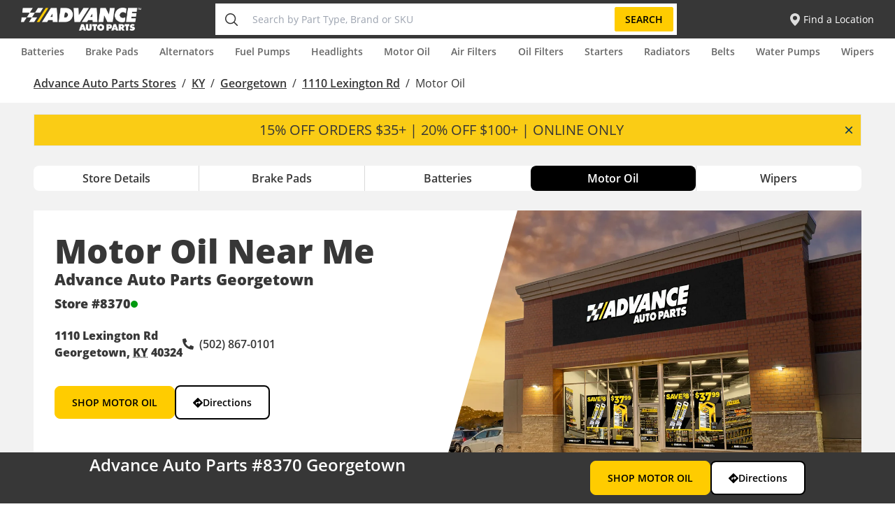

--- FILE ---
content_type: text/html; charset=utf-8
request_url: https://stores.advanceautoparts.com/ky/georgetown/1110-lexington-rd/motor-oil
body_size: 32375
content:
<!DOCTYPE html><html lang="en"><head><link rel="stylesheet" href="/assets/static/entity-f3b8ec13.css"/>
<link rel="stylesheet" href="/assets/static/main-d8516054.css"/><title>Motor Oil Near Me at 1110 Lexington Rd in Georgetown, KY | Buy everything you need to complete your oil change online, shop or pickup in-store, and recycle your used motor oil at an Advance Auto Parts location near you.</title>
    <meta charset="UTF-8"/>
    <meta name="viewport" content="width=device-width, initial-scale=1, maximum-scale=5"/>
    <meta name="description" content="Motor Oil Near Me at 1110 Lexington Rd in Georgetown, KY | Buy everything you need to complete your oil change online, shop or pickup in-store, and recycle your used motor oil at an Advance Auto Parts location near you."/>
<meta property="og:title" content="Motor Oil Near Me at 1110 Lexington Rd in Georgetown, KY | Buy everything you need to complete your oil change online, shop or pickup in-store, and recycle your used motor oil at an Advance Auto Parts location near you."/>
<meta property="og:description" content="Motor Oil Near Me at 1110 Lexington Rd in Georgetown, KY | Buy everything you need to complete your oil change online, shop or pickup in-store, and recycle your used motor oil at an Advance Auto Parts location near you."/>
<meta property="og:url" content="https://stores.advanceautoparts.com/ky/georgetown/1110-lexington-rd/motor-oil"/>
<link rel="canonical" href="https://stores.advanceautoparts.com/ky/georgetown/1110-lexington-rd/motor-oil"/>
<link rel="shortcut icon" type="image/ico" href="/assets/static/favicon-Light-a399771f.svg"/>
<meta http-equiv="X-UA-Compatible" content="IE=edge"/>
<link rel="dns-prefetch" href="//www.yext-pixel.com"/>
<link rel="dns-prefetch" href="//a.cdnmktg.com"/>
<link rel="dns-prefetch" href="//a.mktgcdn.com"/>
<link rel="dns-prefetch" href="//dynl.mktgcdn.com"/>
<link rel="dns-prefetch" href="//dynm.mktgcdn.com"/>
<link rel="dns-prefetch" href="//www.google-analytics.com"/>
<meta name="format-detection" content="telephone=no"/>
<meta property="og:type" content="website"/>
<meta property="twitter:card" content="summary"/>
<meta name="geo.placename" content="Georgetown,KY"/>
<meta name="geo.region" content="US-KY"/>
    <script>window.yextAnalyticsEnabled=false;window.enableYextAnalytics=()=>{window.yextAnalyticsEnabled=true}</script>
    <!-- OneTrust Cookies Consent Notice start for stores.advanceautoparts.com -->
    <script src="https://cdn.cookielaw.org/scripttemplates/otSDKStub.js" type="text/javascript" charset="UTF-8" data-domain-script="0199a671-fbc5-7f94-85b1-d48e7951f600-test"></script>
    <script type="text/javascript">
      function OptanonWrapper() { }
    </script>
    <!-- OneTrust Cookies Consent Notice end for stores.advanceautoparts.com -->
    <!-- Google Tag Manager -->
    <script>(function(w,d,s,l,i){w[l]=w[l]||[];w[l].push({'gtm.start':
    new Date().getTime(),event:'gtm.js'});var f=d.getElementsByTagName(s)[0],
    j=d.createElement(s),dl=l!='dataLayer'?'&l='+l:'';j.async=true;j.src=
    'https://www.googletagmanager.com/gtm.js?id='+i+dl;f.parentNode.insertBefore(j,f);
    })(window,document,'script','dataLayer','GTM-MJGWJZC');</script>
    <script type="text/javascript" async="" src="https://www.googletagmanager.com/gtag/destination?id=G-54NMRM2LBX&amp;l=dataLayer&amp;cx=c"></script>
    <script type="text/javascript" async="" src="https://www.googletagmanager.com/gtag/js?id=G-54NMRM2LBX&amp;l=dataLayer&amp;cx=c"></script>
    <script type="text/javascript" async="" src="https://www.googletagmanager.com/gtag/destination?id=AW-965963465&amp;l=dataLayer&amp;cx=c"></script>
    <script type="text/javascript" async="" src="https://www.googletagmanager.com/gtag/js?id=AW-965963465&amp;l=dataLayer&amp;cx=c"></script>
    <script type="text/javascript" async="" src="https://www.googletagmanager.com/gtag/js?id=DC-6837024"></script>
    <script type="text/javascript" async="" src="https://tags.tiqcdn.com/utag/advanceautoparts/storesaap/prod/utag.js"></script>
    <!-- End Google Tag Manager -->
<script type="application/ld+json">
  {"@graph":[{"@context":"http://www.schema.org","@type":"Offer","description":"15% OFF ORDERS $35+ | 20% OFF $100+ | ONLINE ONLY"},{"@context":"https://schema.org","@type":"LocalBusiness","name":"Motor Oil","address":{"@type":"PostalAddress","streetAddress":"1110 Lexington Rd","addressLocality":"Georgetown","addressRegion":"KY","postalCode":"40324","addressCountry":"US"},"openingHours":["Mo,Tu,We,Th,Fr,Sa 07:30-21:00","Su 09:00-20:00"],"telephone":"(502) 867-0101","areaServed":{"@type":"Place"}},null,null]}
  </script><script type="module">
        const componentURL = new URL("/assets/server/oil.574cdb02.js", import.meta.url)
        const component = await import(componentURL);

        const renderURL = new URL("/assets/render/_client.d16f5bb4.js", import.meta.url)
        const render = await import(renderURL);

        render.render(
        {
            Page: component.default,
            pageProps: {"document":{"__":{"entityPageSet":{},"name":"oil","streamId":"oil","templateType":"JS"},"_env":{},"_schema":{"@context":"https://schema.org","@type":"Thing","name":"Motor Oil","url":"stores.advanceautoparts.com/ky/georgetown/1110-lexington-rd/motor-oil"},"_site":{"c_appStoreImage":{"alternateText":"App Store","height":159,"url":"https://a.mktgcdn.com/p/uvXqzxlgHb_n_sQ29DKAN9PenVb-EcSmVXkG8G0s7Oc/539x159.png","width":539},"c_appStoreUrl":"https://apps.apple.com/us/app/advance-auto-parts/id1486902421","c_brakePadsH1Text":"Brake Pads and Shoes Near Me","c_carBatteriesPageH1Text":"Car Batteries Near Me","c_countryLevelSubtitle":"Find the nearest store to you and shop for the best auto parts we have to offer","c_facebook":"https://www.facebook.com/advanceautoparts","c_footerColumns":[{"link":[{"label":"Recall Information","link":"https://shop.advanceautoparts.com/o/recalls","linkType":"URL"},{"label":"Contact Us","link":"https://shop.advanceautoparts.com/o/contact-us","linkType":"URL"},{"label":"Help Desk","link":"https://shop.advanceautoparts.com/o/help","linkType":"URL"}],"title":"Customer Care"},{"link":[{"label":"About Us","link":"https://corp.advanceautoparts.com/about/general.asp","linkType":"URL"},{"label":"Careers","link":"https://jobs.advanceautoparts.com/us/en","linkType":"URL"},{"label":"Press","link":"https://ir.advanceautoparts.com/investors/news-and-events/press-releases/default.aspx","linkType":"URL"}],"title":"Corporate Information"},{"link":[{"label":"Find a Store","link":"https://stores.advanceautoparts.com/","linkType":"URL"},{"label":"In-Store Services","link":"https://shop.advanceautoparts.com/o/storeservices","linkType":"URL"},{"label":"In-Store Pickup","link":"https://shop.advanceautoparts.com/o/instorepickup","linkType":"URL"}],"title":"Stores"}],"c_footerCopyright":"© 2026 Advance Auto Parts, All Rights Reserved","c_h2FeaturedAccessories":{"boldText":"FEATURED","normalText":"ACCESSORIES"},"c_h2TextAboutAAP":{"boldText":"ABOUT ADVANCE AUTO PARTS","normalText":"[STORE NUMBER] [CITY]"},"c_h2TextBrakeProjectBuilder":{"boldText":"BRAKE PROJECT","normalText":"BUILDER"},"c_h2TextCarBatteryBuilder":{"boldText":"CAR BATTERY","normalText":"BUILDER"},"c_h2TextFAQs":{"boldText":"FREQUENTLY ASKED","normalText":"QUESTIONS"},"c_h2TextFeaturedBrands":{"boldText":"FEATURED","normalText":"BRANDS"},"c_h2TextFeaturedProducts":{"boldText":"FEATURED","normalText":"PRODUCTS"},"c_h2TextFreeInStoreServices":"Free In-Store Services","c_h2TextGetParts":{"boldText":"GET YOUR","normalText":"PARTS FAST"},"c_h2TextInStore":{"boldText":"FREE IN-STORE","normalText":"SERVICES"},"c_h2TextMobileApp":"ADVANCE AUTO PARTS MOBILE APP","c_h2TextNearbyLocations":{"boldText":"NEARBY","normalText":"LOCATIONS"},"c_h2TextOilBundle":{"boldText":"OIL CHANGE","normalText":"BUNDLE BUILDER"},"c_h2TextStoreHours":"Store Hours","c_h2TextStoreInfo":"Store Info","c_h2TextStoreNumber":"Advance Auto Parts [STORE NUMBER] [CITY]","c_h2TextWhatToKnowAboutBrakes":{"boldText":"WHAT TO KNOW","normalText":"ABOUT BRAKES"},"c_h2TextWhatToKnowBatteries":{"boldText":"WHAT TO KNOW","normalText":"ABOUT CAR BATTERIES"},"c_h2TextWhatToKnowOil":{"boldText":"WHAT TO KNOW","normalText":"ABOUT MOTOR OIL"},"c_h2TopCategories":{"boldText":"TOP","normalText":"CATEGORIES"},"c_h2WhatToKnowWipers":{"boldText":"WHAT TO KNOW","normalText":"ABOUT WINDSHIELD WIPERS"},"c_h2WipersProjectBuilder":{"boldText":"WIPERS PROJECT","normalText":"BUILDER"},"c_headerLinks":[{"label":"Batteries","link":"https://shop.advanceautoparts.com/c4/battery/13646","linkType":"URL"},{"label":"Brake Pads","link":"https://shop.advanceautoparts.com/c4/front-brake-pads-and-shoes/-49999840","linkType":"URL"},{"label":"Alternators","link":"https://shop.advanceautoparts.com/c4/alternator/-49999713","linkType":"URL"},{"label":"Fuel Pumps","link":"https://shop.advanceautoparts.com/c4/fuel-pump/-49998027","linkType":"URL"},{"label":"Headlights","link":"https://shop.advanceautoparts.com/c4/headlight-bulb/-49999228","linkType":"URL"},{"label":"Motor Oil","link":"https://shop.advanceautoparts.com/c2/motor-oil/81941","linkType":"URL"},{"label":"Air Filters","link":"https://shop.advanceautoparts.com/c2/air-filters/81576","linkType":"URL"},{"label":"Oil Filters","link":"https://shop.advanceautoparts.com/c4/oil-filter/-49999785","linkType":"OTHER"},{"label":"Starters","link":"https://shop.advanceautoparts.com/c4/starter/-49999633","linkType":"URL"},{"label":"Radiators","link":"https://shop.advanceautoparts.com/c4/radiator/-49999114","linkType":"URL"},{"label":"Belts","link":"https://shop.advanceautoparts.com/c4/serpentine-belt/-49999720","linkType":"URL"},{"label":"Water Pumps","link":"https://shop.advanceautoparts.com/c4/water-pump/-49998007","linkType":"URL"},{"label":"Wipers","link":"https://shop.advanceautoparts.com/c4/wiper-blades/-49998890","linkType":"URL"}],"c_headerLogo":{"alternateText":"Advance auto parts","height":201,"url":"https://a.mktgcdn.com/p/0OAMK1DVrLx-1fQEzD58CxaNvBOGR7Coa8d2jnKsx1I/620x201.png","width":620},"c_headerLogoLink":"https://shop.advanceautoparts.com/?storeCode=6164&utm_source=jv&utm_medium=aaplocator&utm_campaign=store&utm_content=shopnow","c_headerLogoRebrand":{"height":58,"url":"https://a.mktgcdn.com/p/HfDBno5OrXBrHYjaCI8nxl4vHkwwHZhxAOqiBdYc598/296x58.png","width":296},"c_headerMobileLogo":{"alternateText":"logo","height":100,"url":"https://a.mktgcdn.com/p/G5glPuh51Mdk9KGef5xMlNmb0UBQCX_G_lSHIvLq-kQ/200x100.jpg","width":200},"c_instagram":"https://www.instagram.com/advanceautoparts/","c_mobileAppIconRebrand":{"height":125,"url":"https://a.mktgcdn.com/p/y8eev8xcHUHqRV94WUGxmtFQkTf8MFc9G6WPOsyL-e8/125x125.png","width":125},"c_nearbySectionAPIKey":"c4ada83de67c508f150becd339fd725a","c_oilPageH1Text":"Motor Oil Near Me","c_playStoreImage":{"alternateText":"Google Play Store","height":159,"url":"https://a.mktgcdn.com/p/QHSxwyWDlB-Qxm_Q5X2-sS7Lehv59EuwTpHzTOIsY7g/539x159.png","width":539},"c_playStoreUrl":"https://play.google.com/store/apps/details?id=com.advanceauto.mobile.commerce.dist&hl=en_US&gl=US","c_rootDirectoryAboutDescription":"Narrow down your search for a Advance Auto Parts store near you by selecting from the list of states above. Advance Auto Parts stores have the best selection of replacement parts, batteries, and brakes.\n\nAt Advance Auto Parts, Inc., customer service is driven by Team Members who are passionate about delivering excellence in everything they do. This dedication is enhanced by a sophisticated network of distribution centers and advanced, automated inventory, and delivery management technology. Advance Auto Parts always delivers the right products to the right place at the right time.\n\nAdvance Auto Parts, Inc. is a leading automotive aftermarket parts provider that serves both professional installer and do-it-yourself customers. As of April 23, 2022 Advance operated 4,687 stores and 311 Worldpac branches primarily within the United States, with additional locations in Canada, Puerto Rico and the U.S. Virgin Islands. The company also served 1,318 independently owned Carquest branded stores across these locations in addition to Mexico and various Caribbean islands. Advance employs approximately 68,000 Team Members.\n\nAdvance Auto Parts locations offer a variety of services and high-quality parts to help you get the job done right and get your vehicle back on the road. In many locations you can take advantage of enhanced e-commerce capabilities enabling you to browse and buy your parts online, and have them available for pickup in your nearby store within 30 minutes.","c_rootDirectoryAboutImage":{"alternateText":"AAP Storefront","height":400,"url":"https://a.mktgcdn.com/p/PHETYzQv_RAv_sLFYrP7wpag49wZPab_UNw20f6nILA/400x400.jpg","width":400},"c_searchExperienceAPIKey":"9b047b0c0a0b33dbbfb13945b7ba1e43","c_searchHeroBackground":{"alternateText":"Directory Hero Background Image","height":354,"url":"https://a.mktgcdn.com/p/vURBzuXn5Gyt1unvIafiqAF4A-I7NbQRckFljJFo1CQ/1900x354.png","width":1900},"c_storePageH1Text":"Auto Parts Near Me","c_twitter":"https://twitter.com/AdvanceAuto","c_wipersPageH1Text":"Windshield Wipers Near Me","id":"site-entity-advanceautoparts","meta":{"entityType":{"id":"ce_site","uid":141256},"locale":"en"},"name":"Site Entity - Advance Auto Parts","uid":1021601359},"_yext":{"contentDeliveryAPIDomain":"https://cdn.yextapis.com","managementAPIDomain":"https://api.yext.com","platformDomain":"https://www.yext.com"},"address":{"city":"Georgetown","countryCode":"US","line1":"1110 Lexington Rd","localizedCountryName":"United States","localizedRegionName":"Kentucky","postalCode":"40324","region":"KY"},"businessId":1261768,"c_alertBanner":"15% OFF ORDERS $35+ | 20% OFF $100+ | ONLINE ONLY","c_b2CEnabled":true,"c_coreCTA":{"ctaText":"SHOP MOTOR OIL","ctaUrl":"https://shop.advanceautoparts.com/web/SearchResults?storeId=10151&catalogId=10051&langId=-1&searchTerm=FRAM%20oil&utm_source=localseo&utm_medium=shop_motor_oil_cta&utm_campaign=motor_oil_intent_page&storeCode=8370"},"c_howToSection":{"howTo(image,AltText,Title,Description)":{"description":"3 GOOD REASONS TO CHANGE YOUR OWN OIL","details":"Why should you take precious time, a limited resource, and spend it changing your own oil? Here are three reasons.","image":{"alternateText":"advance auto parts employee helping a customer choose to right motor oil","height":500,"url":"https://a.mktgcdn.com/p/_JBrdjAQnBcFQWTKBuKlF6c9iCS3iJjb9sQJID_jfTo/600x500.jpg","width":600}},"howToCta":{"ctaText":"READ MORE","ctaUrl":"https://shop.advanceautoparts.com/r/advice/cars-101/3-good-reasons-to-change-your-own-oil"}},"c_intentDealHeading":"WHAT TO KNOW ABOUT MOTOR OIL","c_intentDealSection":[{"description":"This step-by-step guide will teach you how to change your vehicle's oil, what tools you will need, and how long it will take.","link":{"linkText":"READ MORE","url":"https://shop.advanceautoparts.com/r/car-projects/how-to-change-your-motor-oil"},"title":"HOW TO CHANGE YOUR ENGINE OIL"},{"description":"Not sure how often you should change your oil filter? We've got you covered!","link":{"linkText":"READ MORE","url":"https://shop.advanceautoparts.com/r/advice/car-maintenance/how-often-should-you-change-your-oil-filter"},"title":"HOW OFTEN SHOULD YOU CHANGE YOUR OIL FILTER"}],"c_intentDealSectionHeader":{"boldText":"WHAT TO KNOW","normalText":"ABOUT MOTOR OIL"},"c_intentEntityLink":[{"c_intentEntityLink":[{"name":"Car Batteries","slug":"ky/georgetown/1110-lexington-rd/batteries"},{"name":"Motor Oil","slug":"ky/georgetown/1110-lexington-rd/motor-oil"},{"name":"Brake Pads","slug":"ky/georgetown/1110-lexington-rd/brakes"},{"name":"Windshield Wipers","slug":"ky/georgetown/1110-lexington-rd/wipers"}],"name":"Advance Auto Parts","slug":"ky/georgetown/1110-lexington-rd"}],"c_intentFAQ":[{"answer":"Yes, our locations are open Monday through Saturday 7:30am - 9:00pm and Sunday 9:00am - 8:00pm.  Be sure to double check the location nearest you as hours of operation may vary, especially around holidays.","question":"Is Advance Auto Parts open today?"},{"answer":"Advance Auto Parts takes your used motor oil and can recycle it.  Visit your local store nearest you and you can dispose of it properly.  Please make sure that the used oil is contained and not leaking beforehand.  Ask one of our team members and they will be glad to assist you.","question":"Where to dispose of used motor oil for free?"},{"answer":"You have the option to choose between synthetic, synthetic blend, or conventional oil. As far as which grade of oil to use you can find the answer in your owner's manual or it will usually be printed on your oil cap.  If you are still unsure then you can call or visit your local Advance Auto Parts store for additional assistance.","question":"What engine oil do I need?"},{"answer":"Synthetic oil works better in extreme temperatures, have superior lubrication which creates less sludge, and needs to be changed less often. Conventional oil is your regular motor oil and typically costs about half of what synthetic does and needs to be changed more frequently. If you drive a performance vehicle, tow, or haul often you might want to consider using synthetic.  Most modern cars are recommending synthetic oil and if you are unsure you can call or visit an Advance Auto Parts location near you and a team member will be happy to help.","question":"What are the differences or benefits between synthetic motor oil and conventional motor oil?"},{"answer":"Yes they are both interchangeable and refer to the same thing.","question":"Is engine oil the same as motor oil?"},{"answer":"The short is answer yes but it is not encouraged. By changing the oil and not the oil filter will allow unfiltered oil to be ran back through your engine. This unfiltered oil can be full of contaminants such as dirt and other particles. This might lead to a decrease in your vehicle's engine life. Also the gasket seal on the oil filter may be worn down and won't create the proper seal.  So therefore it is highly encouraged to change the oil filter when changing the oil.","question":"Can I change the oil but not the oil filter?"}],"c_intentFAQHeading":"FAQs","c_intentProductSection":[{"image":{"alternateText":"fram full synthetic high mileage motor oil","height":400,"url":"http://a.mktgcdn.com/p/JJZo8NzFAK6IcADVejvd3wyQTPYNgqN6W-WiFyEk82I/400x400.jpg","width":400},"link":{"linkText":"SHOP NOW","url":"https://shop.advanceautoparts.com/c2/motor-oil/81941?filterValue=MFR_uFilter%3AFRAM&categoryGroupId=81941l&storeCode=8370"},"productDescription":"Specially designed for vehicles with over 75,000 miles, the FRAM Full Synthetic High Mileage oil provides the ultimate protection for higher mileage vehicles. FRAM Full Synthetic High Mileage oil is formulated to help clean out sludge buildup and keep engines running clean with increased efficiency and power.","productSpecs":"•\tIncreases fuel economy<br>\n•\tReduces oil consumption<br>\n•\tExcellent sludge and varnish protection<br>\n•\tSlows engine leaks<br>\n•\tOutstanding thermal and oxidation stability<br>\n•\tLow-speed pre-ignition control<br>\n•\tTurbo-compatible<br>\n•\tLowers oil vaporization and consumption at extreme conditions","title":"Fram Full Synthetic High Mileage"},{"image":{"alternateText":"fram full synthetic motor oil","height":400,"url":"http://a.mktgcdn.com/p/5kUmbnbcGFO_siG451P0yl-FnFQdstvI0zmY6pVSFtQ/400x400.jpg","width":400},"link":{"linkText":"SHOP NOW","url":"https://shop.advanceautoparts.com/c2/motor-oil/81941?filterValue=MFR_uFilter%3AFRAM&categoryGroupId=81941l&storeCode=8370"},"productDescription":"For stop-and-go traffic, severe driving conditions and extended service intervals. FRAM Full Synthetic Motor Oil offers better protection at startup, quicker oil flow in cold temperatures and better protection against heat buildup.","productSpecs":"•\tFaster oil flow at start-up<br>\n•\tFuel efficiency gains over heavier grade oils<br>\n•\tExcellent sludge and varnish protection<br>\n•\tOutstanding thermal and oxidation stability<br>\n•\tLow-speed pre-ignition control<br>\n•\tTurbo-compatible<br>\n•\tLowers oil vaporization and consumption at extreme conditions","title":"Fram Full Synthetic"},{"image":{"alternateText":"fram high mileage motor oil","height":400,"url":"http://a.mktgcdn.com/p/yeEJ_2mUT8l83EroYpZWCsRldsQdDcnv6ph28lUj5zw/400x400.jpg","width":400},"link":{"linkText":"SHOP NOW","url":"https://shop.advanceautoparts.com/c2/motor-oil/81941?filterValue=MFR_uFilter%3AFRAM&categoryGroupId=81941l&storeCode=8370"},"productDescription":"Specifically designed for vehicles with over 75,000 miles. FRAM High Mileage Motor Oil, a conventional-based motor oil for normal driving conditions, features high mileage additives to clean sludge and extend engine life.","productSpecs":"•\tCleans out sludge build up<br>\n•\tHelps reduce engine leaks and oil consumption<br>\n•\tProtects against high temperature deposits and ring sticking<br>\n•\tTurbo-compatible","title":"Fram High Mileage"},{"image":{"alternateText":"fram conventional motor oil","height":400,"url":"http://a.mktgcdn.com/p/cBYAwofvl5dVDCOcGOejyMx1aW0Y_i2kLJtIONNiNS8/400x400.jpg","width":400},"link":{"linkText":"SHOP NOW","url":"https://shop.advanceautoparts.com/c2/motor-oil/81941?filterValue=MFR_uFilter%3AFRAM&categoryGroupId=81941l&storeCode=8370"},"productDescription":"For normal driving conditions. FRAM Conventional Motor Oil exceeds industry standards for exceptional performance and engine protection.","productSpecs":"•\tLow-speed pre-ignition control<br>\n•\tIncreases chain wear protection<br>\n•\tEnhances piston cleanliness<br>\n•\tTurbo-compatible","title":"Fram Conventional"}],"c_intentProductsV2":[{"cTA":{"label":"SHOP NOW","link":"https://shop.advanceautoparts.com/c2/motor-oil/81941?filterValue=MFR_uFilter%3AFRAM&categoryGroupId=81941l&storeCode=8370","linkType":"URL"},"description":"Specially designed for vehicles with over 75,000 miles, the FRAM Full Synthetic High Mileage oil provides the ultimate protection for higher mileage vehicles. FRAM Full Synthetic High Mileage oil is formulated to help clean out sludge buildup and keep engines running clean with increased efficiency and power.","image":{"alternateText":"fram full synthetic high mileage motor oil","height":400,"url":"https://a.mktgcdn.com/p/JJZo8NzFAK6IcADVejvd3wyQTPYNgqN6W-WiFyEk82I/400x400.jpg","width":400},"specs":"•\tIncreases fuel economy<br>\n•\tReduces oil consumption<br>\n•\tExcellent sludge and varnish protection<br>\n•\tSlows engine leaks<br>\n•\tOutstanding thermal and oxidation stability<br>\n•\tLow-speed pre-ignition control<br>\n•\tTurbo-compatible<br>\n•\tLowers oil vaporization and consumption at extreme conditions","title":"Fram Full Synthetic High Mileage"},{"cTA":{"label":"SHOP NOW","link":"https://shop.advanceautoparts.com/c2/motor-oil/81941?filterValue=MFR_uFilter%3AFRAM&categoryGroupId=81941l&storeCode=8370","linkType":"URL"},"description":"For stop-and-go traffic, severe driving conditions and extended service intervals. FRAM Full Synthetic Motor Oil offers better protection at startup, quicker oil flow in cold temperatures and better protection against heat buildup.","image":{"alternateText":"fram full synthetic motor oil","height":400,"url":"https://a.mktgcdn.com/p/5kUmbnbcGFO_siG451P0yl-FnFQdstvI0zmY6pVSFtQ/400x400.jpg","width":400},"specs":"•\tFaster oil flow at start-up<br>\n•\tFuel efficiency gains over heavier grade oils<br>\n•\tExcellent sludge and varnish protection<br>\n•\tOutstanding thermal and oxidation stability<br>\n•\tLow-speed pre-ignition control<br>\n•\tTurbo-compatible<br>\n•\tLowers oil vaporization and consumption at extreme conditions","title":"Fram Full Synthetic"},{"cTA":{"label":"SHOP NOW","link":"https://shop.advanceautoparts.com/c2/motor-oil/81941?filterValue=MFR_uFilter%3AFRAM&categoryGroupId=81941l&storeCode=8370","linkType":"URL"},"description":"Specifically designed for vehicles with over 75,000 miles. FRAM High Mileage Motor Oil, a conventional-based motor oil for normal driving conditions, features high mileage additives to clean sludge and extend engine life.","image":{"alternateText":"fram high mileage motor oil","height":400,"url":"https://a.mktgcdn.com/p/yeEJ_2mUT8l83EroYpZWCsRldsQdDcnv6ph28lUj5zw/400x400.jpg","width":400},"specs":"•\tCleans out sludge build up<br>\n•\tHelps reduce engine leaks and oil consumption<br>\n•\tProtects against high temperature deposits and ring sticking<br>\n•\tTurbo-compatible","title":"Fram High Mileage"},{"cTA":{"label":"SHOP NOW","link":"https://shop.advanceautoparts.com/c2/motor-oil/81941?filterValue=MFR_uFilter%3AFRAM&categoryGroupId=81941l&storeCode=8370","linkType":"URL"},"description":"For normal driving conditions. FRAM Conventional Motor Oil exceeds industry standards for exceptional performance and engine protection.","image":{"alternateText":"fram conventional motor oil","height":400,"url":"https://a.mktgcdn.com/p/cBYAwofvl5dVDCOcGOejyMx1aW0Y_i2kLJtIONNiNS8/400x400.jpg","width":400},"specs":"•\tLow-speed pre-ignition control<br>\n•\tIncreases chain wear protection<br>\n•\tEnhances piston cleanliness<br>\n•\tTurbo-compatible","title":"Fram Conventional"}],"c_metaDescription":"Motor Oil Near Me at 1110 Lexington Rd in Georgetown, KY | Buy everything you need to complete your oil change online, shop or pickup in-store, and recycle your used motor oil at an Advance Auto Parts location near you.","c_metaTitle":"Motor Oil Near Me at 1110 Lexington Rd in Georgetown, KY | Buy everything you need to complete your oil change online, shop or pickup in-store, and recycle your used motor oil at an Advance Auto Parts location near you.","c_textPromoBanner":{"boldText":"BUY ONLINE, FREE CURBSIDE OR IN-STORE PICKUP","normalText":"FAST & FREE • READY IN 30 MINUTES"},"c_warrantySection":{"warrantySectionCta":{"ctaText":"SHOP OIL BUNDLES","ctaUrl":"https://shop.advanceautoparts.com/s/oil-change-bundle"},"warrantySectionDescription":"We want to make sure you have the right parts for the job. You'll also find the supplies and tools you need to get it all done right the first time. Get started by selecting the parts you will be replacing.","warrantySectionHeading":"OIL CHANGE BUNDLE BUILDER","warrantySectionTitle":"Take care of your next oil change quickly and efficiently with our step-by-step Oil Change Bundle Builder."},"c_warrantySectionHeader":{"boldText":"OIL CHANGE","normalText":"BUNDLE BUILDER"},"hours":{"friday":{"openIntervals":[{"end":"21:00","start":"07:30"}]},"monday":{"openIntervals":[{"end":"21:00","start":"07:30"}]},"saturday":{"openIntervals":[{"end":"21:00","start":"07:30"}]},"sunday":{"openIntervals":[{"end":"20:00","start":"09:00"}]},"thursday":{"openIntervals":[{"end":"21:00","start":"07:30"}]},"tuesday":{"openIntervals":[{"end":"21:00","start":"07:30"}]},"wednesday":{"openIntervals":[{"end":"21:00","start":"07:30"}]}},"id":"8370-oil","linkedLocation":{"address":{"city":"Georgetown","countryCode":"US","line1":"1110 Lexington Rd","postalCode":"40324","region":"KY"},"c_aAPStoreID":"8370","c_b2CEnabled":true,"c_intentEntityLink":[{"c_intentEntityLink":[{"name":"Advance Auto Parts","slug":"ky/georgetown/1110-lexington-rd"}],"name":"Car Batteries","slug":"ky/georgetown/1110-lexington-rd/batteries"},{"c_intentEntityLink":[{"name":"Advance Auto Parts","slug":"ky/georgetown/1110-lexington-rd"}],"name":"Motor Oil","slug":"ky/georgetown/1110-lexington-rd/motor-oil"},{"c_intentEntityLink":[{"name":"Advance Auto Parts","slug":"ky/georgetown/1110-lexington-rd"}],"name":"Brake Pads","slug":"ky/georgetown/1110-lexington-rd/brakes"},{"c_intentEntityLink":[{"name":"Advance Auto Parts","slug":"ky/georgetown/1110-lexington-rd"}],"name":"Windshield Wipers","slug":"ky/georgetown/1110-lexington-rd/wipers"},{"name":"Advance Auto Parts","slug":"ky/georgetown/1110-lexington-rd"}],"c_locationPhoto":{"image":{"height":898,"url":"https://a.mktgcdn.com/p/QWfyouOyXLmG5I27x67B9XVLRz548dmmIuBcqFoi7X4/1042x898.jpg","width":1042}},"c_servicesText":"Team members at Advance Auto Parts #8370 in Georgetown, KY are here to ensure you get the right parts—the first time. Our stores also offer a variety of <a href=\"https://shop.advanceautoparts.com/o/storeservices?storeCode=8370&campsource=jv&campmedium=aaplocator&campcampaign=storeservice\">free services</a>* and convenient hours to help make your life easier and your driving experience as smooth as possible","c_storeServicesNew8_28":["BATTERY_INSTALLATION","BATTERY_RECYCLING","CHARGING_&_STARTING_SYSTEM_TESTING","ENGINE_(ODB-II)_CODE_SCANNING","LOANER_TOOLS","MOTOR_&_GEAR_OIL_RECYCLING","SAME_DAY_CURBSIDE_PICKUP","SAME_DAY_IN_STORE_PICKUP","WIPER_BLADE_INSTALLATION"],"dm_directoryParents":[{"name":"Directory","slug":"index.html"},{"name":"KY","slug":"ky"},{"name":"Georgetown","slug":"ky/georgetown"},{"name":"1110 Lexington Rd","slug":"ky/georgetown/1110-lexington-rd"},{"name":"Motor Oil","slug":""}],"googlePlaceId":"ChIJewKP8YBAQogRKH_jYnW2n0U","hours":{"friday":{"openIntervals":[{"end":"20:00","start":"07:30"}]},"monday":{"openIntervals":[{"end":"20:00","start":"07:30"}]},"saturday":{"openIntervals":[{"end":"20:00","start":"07:30"}]},"sunday":{"openIntervals":[{"end":"19:00","start":"09:00"}]},"thursday":{"openIntervals":[{"end":"20:00","start":"07:30"}]},"tuesday":{"openIntervals":[{"end":"20:00","start":"07:30"}]},"wednesday":{"openIntervals":[{"end":"20:00","start":"07:30"}]}},"mainPhone":"+15028670101","name":"Advance Auto Parts","ref_listings":[{"listingUrl":"http://www.bing.com/maps?ss=ypid.YN58718F4CB63AAD75&amp;amp;mkt=en-US","publisher":"BING"},{"listingUrl":"https://www.facebook.com/210979502275916","publisher":"FACEBOOK"},{"listingUrl":"https://maps.google.com/maps?cid=5016929125200527144","publisher":"GOOGLEMYBUSINESS"}],"slug":"ky/georgetown/1110-lexington-rd","yextDisplayCoordinate":{"latitude":38.18764948837683,"longitude":-84.56187619829961}},"locale":"en","mainPhone":"(502) 867-0101","meta":{"entityType":{"id":"ce_oil","uid":30092},"locale":"en"},"name":"Motor Oil","ref_listings":[],"siteDomain":"stores.advanceautoparts.com","siteId":124756,"siteInternalHostName":"stores.advanceautoparts.com","slug":"ky/georgetown/1110-lexington-rd/motor-oil","uid":17958173},"__meta":{"mode":"production"},"translations":{"en":{"translation":{"Open Until":"","Closed now":"","Sunday":"","Monday":"","Tuesday":"","Wednesday":"","Thursday":"","Friday":"","Saturday":"","Close Mobile Store Info Popup":"","Get Directions":"","Go to Store Page":"","Free In-store Services":"","Store Details":"","Free In-Store Services":"","Facebook":"","Twitter":"","Instagram":"","Committed to delivering professional grade parts, programs and services to help you grow your business.":"","Learn More":"","Follow Us":"","Privacy Policy":"","Terms of Use":"","Site Map":"","Motor & Gear Oil Recycling":"","When not disposed of properly, motor or gear oil can be a danger to our environment. Let us recycle it for you, the right way. Available for most vehicles, most locations, unless prohibited by law.":"","Battery Recycling":"","Batteries are toxic to the environment if not disposed of properly.  We will recycle your battery for free.":"","Battery Installation":"","Get free battery installation when you purchase a new battery from us. Available for most vehicles.":"","Charging & Starting System Testing":"","We’ll test batteries, starters and alternators to make sure any vehicle is starting and charging for even the longest trips. We can perform these test on or off your vehicle. This is a free service for all customers.":"","Loaner Tools":"","Vehicle repairs can add up - especially if you don’t have the tools for the job. Save money when you use our free loaner tool program. Refundable deposit required.":"","Wiper Blade Installation":"","Don’t wait to replace your wipe blade. When you purchase them from us, we’ll install them for free so you can get back on the road fast.":"","Coolant Recycling":"","Used coolant and antifreeze is toxic to the environment if not disposed of properly. Bring in your used coolant and antifreeze, and we’ll recycle it for free.":"","Engine (OBD-II) Code Scanning":"","To better diagnose your engine issues, we’ll scan your OBD-II vehicle for free. If additional diagnoses are needed we’ll help you find a local technician. Available for most OBD-II vehicles.":"","Oil Filter Recycling":"","Used oil filters are toxic to the environment if not disposed of properly. Bring in your used oil filter, and we’ll recycle it for free.":"","Same Day In Store":"","Order online or through our mobile app and pickup your parts with Advance Same Day® in store delivery. It's fast, free and ready for pickup in 30 minutes.":"","Same Day Curbside Pickup":"","When going in store isn't convenient or easy for you, free Advance Same Day® curbside pickup still gets you the parts you need, and they're ready to go in 30 minutes - hassle free.":"","Same Day Home Delivery":"","Getting to our store isn't easy if your vehicle is disabled at home. With Advance Same Day® home delivery, you can get what you need and get back on the road faster.":"","Propane Tank Exchange":"","Our Propane Tank Exchange service has you covered for your grilling or patio heating needs, plus many more! We make it simple to exchange your used tank at select Advance Auto Parts locations.":"","Paint Color Mixing":"","Our Finished Assemblies are lengths of hydraulic hose with crimp fittings pre-attached. Customize the type of hose, length, and fitting to create the perfect assembly for your project.  This is one of the select Advance Auto Parts locations where custom Hydraulic Hose assemblies can be assembled for any project needs. We have various options for you to customize the type, length, and fitting of hose.":"","We have the mixing capability required to provide the right color for your specific vehicle, whether it is the family car or SUV, restoration project, a tractor on the farm or even a heavy-duty truck and we can mix the quantity you need to get the job done.":"","Paint Color Matching":"","Many of today’s vehicles colors can be hard to match properly, we have the latest in color camera technology that can be used to scan your vehicle to achieve the best possible color match. This service is free with any mixed paint purchase.":"","Aerosol Filling":"","For smaller repairs and ease of application, an aerosol spray can is a convenient option. If the color you need is not available in a pre-filled can, we can mix your specific color and fill the aerosol can on site.":"","Hydrualic Hose Assemblies":"","Search by Part Type, Brand or SKU":"","Search":"","Toggle Header Menu":"","English":"","Toggle Page Language":"","Español":"","Find a Location":"","Browse locations in {{city}}, {{region}}":"","Advance Auto Parts In ":"","Search by city and state or ZIP code":"","About Advance Auto":"","Parts #{{storeID}} {{storeSub}}":"","More From the web":"","Featured":"","Brands":"","Store Info":"","Nearby Stores":"","Store Hours":"","See All Service Details":"","Frequently Asked":"","Questions":"","Get your":"","Parts Fast":""," at Advance Auto Parts":"","Store":"","Shop Here":"","Directions":"","Brake Pads":"","Batteries":"","Motor Oil":"","Products":"","Shop Now":"","Nearby":"","Locations":"","Free In-store":"","Services":"","What to know":"","About brakes":"","Brake Project":"","Builder":"","Advance Auto Parts In":"","The United States":"","Advance Auto Parts is proud to announce that we have expanded our store footprint into California!  Find the nearest store to you and shop for the best auto parts we have to offer":"","Map":"","List":"","Advance Auto Parts":"","Carquest Auto Parts":"","Sorry, we could not find any stores within 50 miles of \"{{searchPlace}}\n            \". Please refine your search or check your spelling":"","{{resultsCount}} store near":"","{{resultsCount}} stores near":"","No stores found.":"","{{resultsCount}} store found":"","{{resultsCount}} stores found":"","All Stores":""}}},"path":"ky/georgetown/1110-lexington-rd/motor-oil","relativePrefixToRoot":"../../../"},
        }
        );
    </script><script>var IS_PRODUCTION = true;var PRODUCTION_DOMAINS = JSON.parse("{\"primary\":\"stores.advanceautoparts.com\",\"aliases\":[]}");</script></head>
      <body>
        <div id="reactele"><noscript><iframe src="https://www.googletagmanager.com/ns.html?id=GTM-MJGWJZC" height="0" width="0" style="display:none;visibility:hidden"></iframe></noscript><header class="Header relative bg-brand-gray-200"><div class="flex justify-between md:items-center px-[15px] md:pl-[0] md:pr-[30px] py-[5px]"><button class="flex md:hidden mt-auto mb-auto"><svg xmlns="http://www.w3.org/2000/svg" width="18" height="18" viewBox="0 0 18 18"><path fill="#E3E3E3" fill-rule="evenodd" d="M0 15h18v-2H0v2zm0-5h18V8H0v2zm0-5h18V3H0v2z"></path></svg><span class="sr-only">Toggle Header Menu</span></button><a class="Link Header-logoLink md:hidden py-[10px]" href="https://shop.advanceautoparts.com/?storeCode=6164&amp;utm_source=jv&amp;utm_medium=aaplocator&amp;utm_campaign=store&amp;utm_content=shopnow" style="unicode-bidi:bidi-override;direction:ltr"><div class="flex w-[99px] mr-2"><img style="object-fit:cover;object-position:center;width:100%;aspect-ratio:296 / 58" src="https://dynl.mktgcdn.com/p/HfDBno5OrXBrHYjaCI8nxl4vHkwwHZhxAOqiBdYc598/500x500" srcset="https://dynl.mktgcdn.com/p/HfDBno5OrXBrHYjaCI8nxl4vHkwwHZhxAOqiBdYc598/100x20 100w, https://dynl.mktgcdn.com/p/HfDBno5OrXBrHYjaCI8nxl4vHkwwHZhxAOqiBdYc598/320x63 320w, https://dynl.mktgcdn.com/p/HfDBno5OrXBrHYjaCI8nxl4vHkwwHZhxAOqiBdYc598/640x125 640w, https://dynl.mktgcdn.com/p/HfDBno5OrXBrHYjaCI8nxl4vHkwwHZhxAOqiBdYc598/960x188 960w, https://dynl.mktgcdn.com/p/HfDBno5OrXBrHYjaCI8nxl4vHkwwHZhxAOqiBdYc598/1280x251 1280w, https://dynl.mktgcdn.com/p/HfDBno5OrXBrHYjaCI8nxl4vHkwwHZhxAOqiBdYc598/1920x376 1920w" sizes="(max-width: 640px) 100px, (max-width: 768px) 320px, (max-width: 1024px) 640px, (max-width: 1280px) 960px, (max-width: 1536px) 1280px, 1920px" loading="lazy" alt=""/></div></a><a class="Link hidden md:block Header-logoLink" href="https://shop.advanceautoparts.com/?storeCode=6164&amp;utm_source=jv&amp;utm_medium=aaplocator&amp;utm_campaign=store&amp;utm_content=shopnow" style="unicode-bidi:bidi-override;direction:ltr"><div class="flex w-[99px] md:w-[172px] mr-2 ml-[30px] h-[33px]"><img style="object-fit:cover;object-position:center;width:100%;aspect-ratio:296 / 58" src="https://dynl.mktgcdn.com/p/HfDBno5OrXBrHYjaCI8nxl4vHkwwHZhxAOqiBdYc598/500x500" srcset="https://dynl.mktgcdn.com/p/HfDBno5OrXBrHYjaCI8nxl4vHkwwHZhxAOqiBdYc598/100x20 100w, https://dynl.mktgcdn.com/p/HfDBno5OrXBrHYjaCI8nxl4vHkwwHZhxAOqiBdYc598/320x63 320w, https://dynl.mktgcdn.com/p/HfDBno5OrXBrHYjaCI8nxl4vHkwwHZhxAOqiBdYc598/640x125 640w, https://dynl.mktgcdn.com/p/HfDBno5OrXBrHYjaCI8nxl4vHkwwHZhxAOqiBdYc598/960x188 960w, https://dynl.mktgcdn.com/p/HfDBno5OrXBrHYjaCI8nxl4vHkwwHZhxAOqiBdYc598/1280x251 1280w, https://dynl.mktgcdn.com/p/HfDBno5OrXBrHYjaCI8nxl4vHkwwHZhxAOqiBdYc598/1920x376 1920w" sizes="(max-width: 640px) 100px, (max-width: 768px) 320px, (max-width: 1024px) 640px, (max-width: 1280px) 960px, (max-width: 1536px) 1280px, 1920px" loading="eager" alt=""/></div></a><div class="hidden md:flex text-[14px] leading-[1.57] w-[51.5vw] h-[45px] bg-white text-brand-gray-500 mr-[64px]"><form method="get" id="parts_form" class="px-[15px] md:px-0 w-full h-[40px] md:h-full flex relative rounded-none md:rounded-[2px]"><div class="hidden md:flex h-[45px] w-[45px] min-w-[45px] items-center justify-center"><svg xmlns="http://www.w3.org/2000/svg" width="18" height="18" viewBox="0 0 18 18"><path fill="#333" fill-rule="nonzero" d="M13.547 12.451l4.258 4.258a.75.75 0 0 1 .004 1.055l-.025.025a.742.742 0 0 1-1.055-.004l-4.242-4.242a7.538 7.538 0 0 1-4.879 1.79C3.416 15.333 0 11.89 0 7.666 0 3.442 3.416 0 7.608 0s7.609 3.442 7.609 7.666a7.664 7.664 0 0 1-1.67 4.785zM7.608 1.533c-3.365 0-6.086 2.755-6.086 6.133 0 3.379 2.734 6.134 6.086 6.134 3.353 0 6.087-2.755 6.087-6.134 0-3.378-2.722-6.133-6.087-6.133z"></path></svg></div><input type="text" placeholder="Search by Part Type, Brand or SKU" class="w-full rounded-none md:rounded-[2px] font-secondary text-[14px] pl-[8px]" name="searchTerm" id="searchTerm" required="" aria-label="Search by Part Type, Brand or SKU"/><button type="submit" class="Button Button--primary rounded-none md:rounded-[2px] py-[10px] px-[14px] font-secondary md:uppercase text-[14px] leading-[1] font-normal md:font-bold h-[40px] md:h-[35px] mt-auto mb-auto mr-[5px]">Search</button></form></div><div class="flex flex-row items-center text-[14px] leading-[1.57] text-white font-secondary"><a class="Link flex flex-row items-center" href="../../../" style="unicode-bidi:bidi-override;direction:ltr"><svg xmlns="http://www.w3.org/2000/svg" width="14" height="18" viewBox="0 0 14 18"><path fill="#DDD" fill-rule="evenodd" d="M7 0c3.85 0 7 3.115 7 6.923C14 12.115 7 18 7 18S0 12.115 0 6.923C0 3.115 3.15 0 7 0zm0 9.75c1.718 0 3.111-1.343 3.111-3s-1.393-3-3.111-3c-1.718 0-3.111 1.343-3.111 3s1.393 3 3.111 3z"></path></svg><span class="ml-[5px] hidden md:block">Find a Location</span></a></div></div><div class="flex justify-center mb-[8px] md:hidden"><form method="get" id="mobile_parts_form" class="px-[15px] md:px-0 w-full h-[40px] md:h-full flex relative rounded-none md:rounded-[2px]"><div class="hidden md:flex h-[45px] w-[45px] min-w-[45px] items-center justify-center"><svg xmlns="http://www.w3.org/2000/svg" width="18" height="18" viewBox="0 0 18 18"><path fill="#333" fill-rule="nonzero" d="M13.547 12.451l4.258 4.258a.75.75 0 0 1 .004 1.055l-.025.025a.742.742 0 0 1-1.055-.004l-4.242-4.242a7.538 7.538 0 0 1-4.879 1.79C3.416 15.333 0 11.89 0 7.666 0 3.442 3.416 0 7.608 0s7.609 3.442 7.609 7.666a7.664 7.664 0 0 1-1.67 4.785zM7.608 1.533c-3.365 0-6.086 2.755-6.086 6.133 0 3.379 2.734 6.134 6.086 6.134 3.353 0 6.087-2.755 6.087-6.134 0-3.378-2.722-6.133-6.087-6.133z"></path></svg></div><input type="text" placeholder="Search by Part Type, Brand or SKU" class="w-full rounded-none md:rounded-[2px] font-secondary text-[14px] pl-[8px]" name="searchTerm" id="searchTerm" required="" aria-label="Search by Part Type, Brand or SKU"/><button type="submit" class="Button Button--primary rounded-none md:rounded-[2px] py-[10px] px-[14px] font-secondary md:uppercase text-[14px] leading-[1] font-normal md:font-bold h-[40px] md:h-[35px] mt-auto mb-auto mr-[5px]">Search</button></form></div><div class="hidden md:flex items-center bg-white px-[30px]"><ul class="flex flex flex-row justify-between w-full"><li class="block py-[6px]"><a class="Link Link Link--underlineInverse text-brand-gray-500 font-secondary text-[14px] font-bold" href="https://shop.advanceautoparts.com/c4/battery/13646" style="unicode-bidi:bidi-override;direction:ltr">Batteries</a></li><li class="block py-[6px]"><a class="Link Link Link--underlineInverse text-brand-gray-500 font-secondary text-[14px] font-bold" href="https://shop.advanceautoparts.com/c4/front-brake-pads-and-shoes/-49999840" style="unicode-bidi:bidi-override;direction:ltr">Brake Pads</a></li><li class="block py-[6px]"><a class="Link Link Link--underlineInverse text-brand-gray-500 font-secondary text-[14px] font-bold" href="https://shop.advanceautoparts.com/c4/alternator/-49999713" style="unicode-bidi:bidi-override;direction:ltr">Alternators</a></li><li class="block py-[6px]"><a class="Link Link Link--underlineInverse text-brand-gray-500 font-secondary text-[14px] font-bold" href="https://shop.advanceautoparts.com/c4/fuel-pump/-49998027" style="unicode-bidi:bidi-override;direction:ltr">Fuel Pumps</a></li><li class="block py-[6px]"><a class="Link Link Link--underlineInverse text-brand-gray-500 font-secondary text-[14px] font-bold" href="https://shop.advanceautoparts.com/c4/headlight-bulb/-49999228" style="unicode-bidi:bidi-override;direction:ltr">Headlights</a></li><li class="block py-[6px]"><a class="Link Link Link--underlineInverse text-brand-gray-500 font-secondary text-[14px] font-bold" href="https://shop.advanceautoparts.com/c2/motor-oil/81941" style="unicode-bidi:bidi-override;direction:ltr">Motor Oil</a></li><li class="block py-[6px]"><a class="Link Link Link--underlineInverse text-brand-gray-500 font-secondary text-[14px] font-bold" href="https://shop.advanceautoparts.com/c2/air-filters/81576" style="unicode-bidi:bidi-override;direction:ltr">Air Filters</a></li><li class="block py-[6px]"><a class="Link Link Link--underlineInverse text-brand-gray-500 font-secondary text-[14px] font-bold" href="https://shop.advanceautoparts.com/c4/oil-filter/-49999785" style="unicode-bidi:bidi-override;direction:ltr">Oil Filters</a></li><li class="block py-[6px]"><a class="Link Link Link--underlineInverse text-brand-gray-500 font-secondary text-[14px] font-bold" href="https://shop.advanceautoparts.com/c4/starter/-49999633" style="unicode-bidi:bidi-override;direction:ltr">Starters</a></li><li class="block py-[6px]"><a class="Link Link Link--underlineInverse text-brand-gray-500 font-secondary text-[14px] font-bold" href="https://shop.advanceautoparts.com/c4/radiator/-49999114" style="unicode-bidi:bidi-override;direction:ltr">Radiators</a></li><li class="block py-[6px]"><a class="Link Link Link--underlineInverse text-brand-gray-500 font-secondary text-[14px] font-bold" href="https://shop.advanceautoparts.com/c4/serpentine-belt/-49999720" style="unicode-bidi:bidi-override;direction:ltr">Belts</a></li><li class="block py-[6px]"><a class="Link Link Link--underlineInverse text-brand-gray-500 font-secondary text-[14px] font-bold" href="https://shop.advanceautoparts.com/c4/water-pump/-49998007" style="unicode-bidi:bidi-override;direction:ltr">Water Pumps</a></li><li class="block py-[6px]"><a class="Link Link Link--underlineInverse text-brand-gray-500 font-secondary text-[14px] font-bold" href="https://shop.advanceautoparts.com/c4/wiper-blades/-49998890" style="unicode-bidi:bidi-override;direction:ltr">Wipers</a></li></ul></div><div class="hidden absolute top-full left-0 right-0 h-screen bg-white z-[11]"><div class="container"><ul class="flex flex-col"><li><a class="Link font-secondary font-light text-brand-gray-500 py-[15px] block" href="https://shop.advanceautoparts.com/c4/battery/13646" style="unicode-bidi:bidi-override;direction:ltr">Batteries</a></li><li><a class="Link font-secondary font-light text-brand-gray-500 py-[15px] block" href="https://shop.advanceautoparts.com/c4/front-brake-pads-and-shoes/-49999840" style="unicode-bidi:bidi-override;direction:ltr">Brake Pads</a></li><li><a class="Link font-secondary font-light text-brand-gray-500 py-[15px] block" href="https://shop.advanceautoparts.com/c4/alternator/-49999713" style="unicode-bidi:bidi-override;direction:ltr">Alternators</a></li><li><a class="Link font-secondary font-light text-brand-gray-500 py-[15px] block" href="https://shop.advanceautoparts.com/c4/fuel-pump/-49998027" style="unicode-bidi:bidi-override;direction:ltr">Fuel Pumps</a></li><li><a class="Link font-secondary font-light text-brand-gray-500 py-[15px] block" href="https://shop.advanceautoparts.com/c4/headlight-bulb/-49999228" style="unicode-bidi:bidi-override;direction:ltr">Headlights</a></li><li><a class="Link font-secondary font-light text-brand-gray-500 py-[15px] block" href="https://shop.advanceautoparts.com/c2/motor-oil/81941" style="unicode-bidi:bidi-override;direction:ltr">Motor Oil</a></li><li><a class="Link font-secondary font-light text-brand-gray-500 py-[15px] block" href="https://shop.advanceautoparts.com/c2/air-filters/81576" style="unicode-bidi:bidi-override;direction:ltr">Air Filters</a></li><li><a class="Link font-secondary font-light text-brand-gray-500 py-[15px] block" href="https://shop.advanceautoparts.com/c4/oil-filter/-49999785" style="unicode-bidi:bidi-override;direction:ltr">Oil Filters</a></li><li><a class="Link font-secondary font-light text-brand-gray-500 py-[15px] block" href="https://shop.advanceautoparts.com/c4/starter/-49999633" style="unicode-bidi:bidi-override;direction:ltr">Starters</a></li><li><a class="Link font-secondary font-light text-brand-gray-500 py-[15px] block" href="https://shop.advanceautoparts.com/c4/radiator/-49999114" style="unicode-bidi:bidi-override;direction:ltr">Radiators</a></li><li><a class="Link font-secondary font-light text-brand-gray-500 py-[15px] block" href="https://shop.advanceautoparts.com/c4/serpentine-belt/-49999720" style="unicode-bidi:bidi-override;direction:ltr">Belts</a></li><li><a class="Link font-secondary font-light text-brand-gray-500 py-[15px] block" href="https://shop.advanceautoparts.com/c4/water-pump/-49998007" style="unicode-bidi:bidi-override;direction:ltr">Water Pumps</a></li><li><a class="Link font-secondary font-light text-brand-gray-500 py-[15px] block" href="https://shop.advanceautoparts.com/c4/wiper-blades/-49998890" style="unicode-bidi:bidi-override;direction:ltr">Wipers</a></li></ul></div></div></header><div class="bg-brand-gray-600"><nav class="Breadcrumbs bg-white hidden md:flex py-4" aria-label="Breadcrumb"><ol class="flex flex-wrap container"><li><a class="Link Link--breadcrumbs Link--underline" href="../../../index.html" style="unicode-bidi:bidi-override;direction:ltr"><span>Advance Auto Parts Stores</span></a><span class="mx-2 text-brand-gray-200">/</span></li><li><a class="Link Link--breadcrumbs Link--underline" href="../../../ky" style="unicode-bidi:bidi-override;direction:ltr"><span>KY</span></a><span class="mx-2 text-brand-gray-200">/</span></li><li><a class="Link Link--breadcrumbs Link--underline" href="../../../ky/georgetown" style="unicode-bidi:bidi-override;direction:ltr"><span>Georgetown</span></a><span class="mx-2 text-brand-gray-200">/</span></li><li><a class="Link Link--breadcrumbs Link--underline" href="../../../ky/georgetown/1110-lexington-rd" style="unicode-bidi:bidi-override;direction:ltr"><span>1110 Lexington Rd</span></a><span class="mx-2 text-brand-gray-200">/</span></li><li><span>Motor Oil</span></li></ol></nav><div class="Banner container font-bold text-xl pt-4"><div class="flex items-center bg-yellow-400 p-2 border banner-container"><div class="flex-1 justify-center"><div class="text-center uppercase font-semibold">15% OFF ORDERS $35+ | 20% OFF $100+ | ONLINE ONLY</div></div><button class="ml-auto"><svg stroke="currentColor" fill="currentColor" stroke-width="0" viewBox="0 0 24 24" color="#04365b" style="color:#04365b" height="18" width="18" xmlns="http://www.w3.org/2000/svg"><path fill="none" d="M0 0h24v24H0z"></path><path d="M19 6.41L17.59 5 12 10.59 6.41 5 5 6.41 10.59 12 5 17.59 6.41 19 12 13.41 17.59 19 19 17.59 13.41 12z"></path></svg></button></div></div><div class=""><div class="IntentLinks md:pt-4 pt-2 container"><div class="flex justify-center items-center items-end w-auto overflow-x-scroll relative h-[60px]"><div class="IntentLinkWrapper flex bg-white rounded-lg absolute left-0 md:relative md:w-full"><a class="Link IntentLink whitespace-nowrap font-bold w-full py-[6px] md:px-[50px] px-3 text-brand-gray-200 flex flex-row items-center md:justify-center justify-between hover:text-white hover:bg-black hover:rounded-lg" href="../../../ky/georgetown/1110-lexington-rd" style="unicode-bidi:bidi-override;direction:ltr">Store Details</a><a class="Link IntentLink whitespace-nowrap font-bold w-full py-[6px] md:px-[50px] px-3 text-brand-gray-200 flex flex-row items-center md:justify-center justify-between hover:text-white hover:bg-black hover:rounded-lg border-l border-brand-gray-1300" href="../../../ky/georgetown/1110-lexington-rd/brakes" style="unicode-bidi:bidi-override;direction:ltr">Brake Pads</a><a class="Link IntentLink whitespace-nowrap font-bold w-full py-[6px] md:px-[50px] px-3 text-brand-gray-200 flex flex-row items-center md:justify-center justify-between hover:text-white hover:bg-black hover:rounded-lg border-l border-brand-gray-1300" href="../../../ky/georgetown/1110-lexington-rd/batteries" style="unicode-bidi:bidi-override;direction:ltr">Batteries</a><div class="IntentLink selected whitespace-nowrap font-bold w-full py-[6px] md:px-[50px] px-3 text-brand-gray-200 flex flex-row items-center md:justify-center justify-between text-white bg-black rounded-lg">Motor Oil</div><a class="Link IntentLink whitespace-nowrap font-bold w-full py-[6px] md:px-[50px] px-3 text-brand-gray-200 flex flex-row items-center md:justify-center justify-between hover:text-white hover:bg-black hover:rounded-lg border-l border-brand-gray-1300" href="../../../ky/georgetown/1110-lexington-rd/wipers" style="unicode-bidi:bidi-override;direction:ltr">Wipers</a></div></div></div></div><div class="Hero pt-4 pb-0"><div class="container flex flex-col md:flex-row"><div class="flex flex-row md:max-h-[473px] w-full rounded-tl-[40px] rounded-br-md rounded-bl-md rounded-tr-md sm:rounded-none bg-white"><div class="w-full md:p-[30px] py-[30px] px-[15px]"><h1 class="Heading text-[28px] leading-10 font-extrabold md:Heading--lead mb-[15px] sm:mb-0 md:text-start text-brand-gray-200 md:font-black">Motor Oil Near Me</h1><h2 class="Heading text-[22px] leading-6 font-extrabold mb-[15px] sm:mb-0 md:text-start text-brand-gray-200 md:font-black">Advance Auto Parts  Georgetown</h2><div class="mt-[10px] font-secondary flex gap-2 font-black text-[18px]"><div class="flex items-center gap-2"><span>Store<!-- --> #<!-- -->8370</span></div><div class="font-secondary flex gap-2 font-black items-center font-black"><svg xmlns="http://www.w3.org/2000/svg" width="10" height="10" viewBox="0 0 10 10" fill="none"><circle cx="5" cy="5" r="5" fill="#009A0F"></circle></svg></div></div><div class="flex gap-[16px] md:pt-[20px]"><div class="AddressWrapper"><div class="CustomAddress font-secondary pt-[20px] md:pt-0 font-black"><div><span> <!-- -->1110 Lexington Rd</span></div><div></div><div><span> <!-- -->Georgetown</span><abbr title="Kentucky"> <!-- -->KY</abbr><span> <!-- -->40324</span></div></div></div><div class="hidden md:flex items-center font-bold"><svg stroke="currentColor" fill="currentColor" stroke-width="0" viewBox="0 0 512 512" class="mr-2 rotate-90" height="1em" width="1em" xmlns="http://www.w3.org/2000/svg"><path d="M493.4 24.6l-104-24c-11.3-2.6-22.9 3.3-27.5 13.9l-48 112c-4.2 9.8-1.4 21.3 6.9 28l60.6 49.6c-36 76.7-98.9 140.5-177.2 177.2l-49.6-60.6c-6.8-8.3-18.2-11.1-28-6.9l-112 48C3.9 366.5-2 378.1.6 389.4l24 104C27.1 504.2 36.7 512 48 512c256.1 0 464-207.5 464-464 0-11.2-7.7-20.9-18.6-23.4z"></path></svg><span>(502) 867-0101</span></div></div><div class="flex gap-3 mt-[20px] md:hidden"><a class="Link Button Button--secondary flex font-secondary text-[14px] p-2 w-full gap-2" href="tel:+15028670101" style="unicode-bidi:bidi-override;direction:ltr"><svg stroke="currentColor" fill="currentColor" stroke-width="0" viewBox="0 0 512 512" class="rotate-90 w-[18px] h-[18px]" height="1em" width="1em" xmlns="http://www.w3.org/2000/svg"><path d="M493.4 24.6l-104-24c-11.3-2.6-22.9 3.3-27.5 13.9l-48 112c-4.2 9.8-1.4 21.3 6.9 28l60.6 49.6c-36 76.7-98.9 140.5-177.2 177.2l-49.6-60.6c-6.8-8.3-18.2-11.1-28-6.9l-112 48C3.9 366.5-2 378.1.6 389.4l24 104C27.1 504.2 36.7 512 48 512c256.1 0 464-207.5 464-464 0-11.2-7.7-20.9-18.6-23.4z"></path></svg>(502) 867-0101</a><a class="Link Button Button--secondary flex font-secondary text-[14px] p-2 w-full gap-2" href="https://maps.google.com/maps?cid=5016929125200527144" style="unicode-bidi:bidi-override;direction:ltr"><svg stroke="currentColor" fill="currentColor" stroke-width="0" viewBox="0 0 512 512" class="w-[18px] h-[18px]" height="1em" width="1em" xmlns="http://www.w3.org/2000/svg"><path d="M502.61 233.32L278.68 9.39c-12.52-12.52-32.83-12.52-45.36 0L9.39 233.32c-12.52 12.53-12.52 32.83 0 45.36l223.93 223.93c12.52 12.53 32.83 12.53 45.36 0l223.93-223.93c12.52-12.53 12.52-32.83 0-45.36zm-100.98 12.56l-84.21 77.73c-5.12 4.73-13.43 1.1-13.43-5.88V264h-96v64c0 4.42-3.58 8-8 8h-32c-4.42 0-8-3.58-8-8v-80c0-17.67 14.33-32 32-32h112v-53.73c0-6.97 8.3-10.61 13.43-5.88l84.21 77.73c3.43 3.17 3.43 8.59 0 11.76z"></path></svg>Directions</a></div><div class="mt-[20px] flex md:flex-row flex-col justify-start items-center md:pt-[15px] gap-4" id="js-shop-cta"><a class="Link Button Button--primary capitalize font-secondary text-[14px] py-[12px] w-full md:w-auto" href="https://shop.advanceautoparts.com/web/SearchResults?storeId=10151&amp;catalogId=10051&amp;langId=-1&amp;searchTerm=FRAM%20oil&amp;utm_source=localseo&amp;utm_medium=shop_motor_oil_cta&amp;utm_campaign=motor_oil_intent_page&amp;storeCode=8370" style="unicode-bidi:bidi-override;direction:ltr">SHOP MOTOR OIL</a><a class="Link Button Button--secondary font-secondary text-[14px] py-[12px] w-full md:w-auto gap-2 hidden md:flex" href="https://maps.google.com/maps?cid=5016929125200527144" style="unicode-bidi:bidi-override;direction:ltr"><svg stroke="currentColor" fill="currentColor" stroke-width="0" viewBox="0 0 512 512" height="1em" width="1em" xmlns="http://www.w3.org/2000/svg"><path d="M502.61 233.32L278.68 9.39c-12.52-12.52-32.83-12.52-45.36 0L9.39 233.32c-12.52 12.53-12.52 32.83 0 45.36l223.93 223.93c12.52 12.53 32.83 12.53 45.36 0l223.93-223.93c12.52-12.53 12.52-32.83 0-45.36zm-100.98 12.56l-84.21 77.73c-5.12 4.73-13.43 1.1-13.43-5.88V264h-96v64c0 4.42-3.58 8-8 8h-32c-4.42 0-8-3.58-8-8v-80c0-17.67 14.33-32 32-32h112v-53.73c0-6.97 8.3-10.61 13.43-5.88l84.21 77.73c3.43 3.17 3.43 8.59 0 11.76z"></path></svg>Directions</a></div></div><div class="hidden lg:block lg:max-h-[350px] shrink-0 w-1/2"><img style="object-fit:cover;object-position:center;max-width:1042px;width:100%;aspect-ratio:1042 / 898" src="https://dynl.mktgcdn.com/p/QWfyouOyXLmG5I27x67B9XVLRz548dmmIuBcqFoi7X4/500x500" class="Hero--image w-full h-full object-cover w-[350px] lg:h-[350px]" srcset="https://dynl.mktgcdn.com/p/QWfyouOyXLmG5I27x67B9XVLRz548dmmIuBcqFoi7X4/100x86 100w, https://dynl.mktgcdn.com/p/QWfyouOyXLmG5I27x67B9XVLRz548dmmIuBcqFoi7X4/320x276 320w, https://dynl.mktgcdn.com/p/QWfyouOyXLmG5I27x67B9XVLRz548dmmIuBcqFoi7X4/640x552 640w, https://dynl.mktgcdn.com/p/QWfyouOyXLmG5I27x67B9XVLRz548dmmIuBcqFoi7X4/960x827 960w, https://dynl.mktgcdn.com/p/QWfyouOyXLmG5I27x67B9XVLRz548dmmIuBcqFoi7X4/1280x1103 1280w, https://dynl.mktgcdn.com/p/QWfyouOyXLmG5I27x67B9XVLRz548dmmIuBcqFoi7X4/1920x1655 1920w" sizes="(max-width: 640px) 100px, (max-width: 768px) 320px, (max-width: 1024px) 640px, (max-width: 1280px) 960px, (max-width: 1536px) 1280px, 1920px" loading="lazy" alt=""/></div></div></div><div class="flex w-full justify-between fixed bottom-0 z-[25] bg-brand-gray-200 px-[16px] md:px-[128px]"><span class="text-white content-center font-bold text-[24px] hidden md:block">Advance Auto Parts #8370 Georgetown</span><div class="flex gap-[16px] md:w-auto w-full"><a class="Link Button Button--primary capitalize font-secondary text-[14px] py-[12px] w-[150px] my-3 w-full" href="https://shop.advanceautoparts.com/web/SearchResults?storeId=10151&amp;catalogId=10051&amp;langId=-1&amp;searchTerm=FRAM%20oil&amp;utm_source=localseo&amp;utm_medium=shop_motor_oil_cta&amp;utm_campaign=motor_oil_intent_page&amp;storeCode=8370" style="unicode-bidi:bidi-override;direction:ltr">SHOP MOTOR OIL</a><a class="Link Button Button--secondary font-secondary text-[14px] py-[12px] w-full md:w-auto gap-2 flex bg-white h-fit my-3" href="https://maps.google.com/maps?cid=5016929125200527144" style="unicode-bidi:bidi-override;direction:ltr"><svg stroke="currentColor" fill="currentColor" stroke-width="0" viewBox="0 0 512 512" height="1em" width="1em" xmlns="http://www.w3.org/2000/svg"><path d="M502.61 233.32L278.68 9.39c-12.52-12.52-32.83-12.52-45.36 0L9.39 233.32c-12.52 12.53-12.52 32.83 0 45.36l223.93 223.93c12.52 12.53 32.83 12.53 45.36 0l223.93-223.93c12.52-12.53 12.52-32.83 0-45.36zm-100.98 12.56l-84.21 77.73c-5.12 4.73-13.43 1.1-13.43-5.88V264h-96v64c0 4.42-3.58 8-8 8h-32c-4.42 0-8-3.58-8-8v-80c0-17.67 14.33-32 32-32h112v-53.73c0-6.97 8.3-10.61 13.43-5.88l84.21 77.73c3.43 3.17 3.43 8.59 0 11.76z"></path></svg>Directions</a></div></div></div><div class="Core pt-4"><div class="container"><div class="flex flex-row flex-wrap bg-white"><div class="p-[30px] border-r border-brand-gray-1300 w-full md:w-1/2 lg:w-1/3 xl:w-1/4"><h2 class="Heading Heading--sub mb-4">Store Hours</h2></div><div class="p-[30px] border-r border-brand-gray-1300 w-full md:w-1/2 lg:w-[66.60%] xl:w-[75%] hidden md:block"><div class=""><h2 class="Heading Heading--sub mb-4">Free In-Store Services</h2><div class="grid lg:grid-cols-2 xl:grid-cols-3 mb-[15px] gap-y-2"><div class="flex flex-row items-center justify-start"><div class="h-[27px] w-[27px] mr-[4px]"><div></div></div>Battery Installation</div><div class="flex flex-row items-center justify-start"><div class="h-[27px] w-[27px] mr-[4px]"><div></div></div>Battery Recycling</div><div class="flex flex-row items-center justify-start"><div class="h-[27px] w-[27px] mr-[4px]"><div></div></div>Charging &amp; Starting System Testing</div><div class="flex flex-row items-center justify-start"><div class="h-[27px] w-[27px] mr-[4px]"><div></div></div>Engine (OBD-II) Code Scanning</div><div class="flex flex-row items-center justify-start"><div class="h-[27px] w-[27px] mr-[4px]"><div></div></div>Loaner Tools</div><div class="flex flex-row items-center justify-start"><div class="h-[27px] w-[27px] mr-[4px]"><div></div></div>Motor &amp; Gear Oil Recycling</div><div class="flex flex-row items-center justify-start"><div class="h-[27px] w-[27px] mr-[4px]"><div></div></div>Same Day Curbside Pickup</div><div class="flex flex-row items-center justify-start"><div class="h-[27px] w-[27px] mr-[4px]"><div></div></div>Same Day In Store</div><div class="flex flex-row items-center justify-start"><div class="h-[27px] w-[27px] mr-[4px]"><div></div></div>Wiper Blade Installation</div></div></div></div></div></div></div><div class="Services mt-4 md:hidden"><div class="container"><div class="bg-white p-[30px] text-xl"><div class=""><div class="font-black">Free In-store Services</div><div class="Services-subtitle font-light pb-[30px] text-[14px] font-secondary">Team members at Advance Auto Parts #8370 in Georgetown, KY are here to ensure you get the right parts—the first time. Our stores also offer a variety of <a href="https://shop.advanceautoparts.com/o/storeservices?storeCode=8370&amp;campsource=jv&amp;campmedium=aaplocator&amp;campcampaign=storeservice">free services</a>* and convenient hours to help make your life easier and your driving experience as smooth as possible</div></div><div class=""><div class="mr-[-15px] ml-[-15px] text-[14px]"><button class="flex flex-row items-center justify-between uppercase font-secondary font-bold p-[15px] w-full border-b border-brand-gray-800" type="button" role="button" id="react-collapsed-toggle-undefined" aria-controls="react-collapsed-panel-undefined" aria-expanded="false" tabindex="0"><span class="flex gap-2 items-center text-left text-[14px]"><img src="/assets/static/Free-Store-Services---BATTERY-INSTALLATION-02b1a669.png" alt="" class="w-[40px] h-[40px] max-w-[40px]" loading="lazy"/>Battery Installation</span><svg stroke="currentColor" fill="currentColor" stroke-width="0" viewBox="0 0 448 512" height="1em" width="1em" xmlns="http://www.w3.org/2000/svg"><path d="M207.029 381.476L12.686 187.132c-9.373-9.373-9.373-24.569 0-33.941l22.667-22.667c9.357-9.357 24.522-9.375 33.901-.04L224 284.505l154.745-154.021c9.379-9.335 24.544-9.317 33.901.04l22.667 22.667c9.373 9.373 9.373 24.569 0 33.941L240.971 381.476c-9.373 9.372-24.569 9.372-33.942 0z"></path></svg></button><div class="p-[15px] border-b border-brand-gray-800 text-start font-normal font-secondary" id="react-collapsed-panel-undefined" aria-hidden="true" style="box-sizing:border-box;display:none;height:0px;overflow:hidden">Get free battery installation when you purchase a new battery from us. Available for most vehicles.</div></div><div class="mr-[-15px] ml-[-15px] text-[14px]"><button class="flex flex-row items-center justify-between uppercase font-secondary font-bold p-[15px] w-full border-b border-brand-gray-800" type="button" role="button" id="react-collapsed-toggle-undefined" aria-controls="react-collapsed-panel-undefined" aria-expanded="false" tabindex="0"><span class="flex gap-2 items-center text-left text-[14px]"><img src="[data-uri]" alt="" class="w-[40px] h-[40px] max-w-[40px]" loading="lazy"/>Battery Recycling</span><svg stroke="currentColor" fill="currentColor" stroke-width="0" viewBox="0 0 448 512" height="1em" width="1em" xmlns="http://www.w3.org/2000/svg"><path d="M207.029 381.476L12.686 187.132c-9.373-9.373-9.373-24.569 0-33.941l22.667-22.667c9.357-9.357 24.522-9.375 33.901-.04L224 284.505l154.745-154.021c9.379-9.335 24.544-9.317 33.901.04l22.667 22.667c9.373 9.373 9.373 24.569 0 33.941L240.971 381.476c-9.373 9.372-24.569 9.372-33.942 0z"></path></svg></button><div class="p-[15px] border-b border-brand-gray-800 text-start font-normal font-secondary" id="react-collapsed-panel-undefined" aria-hidden="true" style="box-sizing:border-box;display:none;height:0px;overflow:hidden">Batteries are toxic to the environment if not disposed of properly.  We will recycle your battery for free.</div></div><div class="mr-[-15px] ml-[-15px] text-[14px]"><button class="flex flex-row items-center justify-between uppercase font-secondary font-bold p-[15px] w-full border-b border-brand-gray-800" type="button" role="button" id="react-collapsed-toggle-undefined" aria-controls="react-collapsed-panel-undefined" aria-expanded="false" tabindex="0"><span class="flex gap-2 items-center text-left text-[14px]"><img src="/assets/static/Free-Store-Services---START-UP-TESTING-1ecfc7ad.png" alt="" class="w-[40px] h-[40px] max-w-[40px]" loading="lazy"/>Charging &amp; Starting System Testing</span><svg stroke="currentColor" fill="currentColor" stroke-width="0" viewBox="0 0 448 512" height="1em" width="1em" xmlns="http://www.w3.org/2000/svg"><path d="M207.029 381.476L12.686 187.132c-9.373-9.373-9.373-24.569 0-33.941l22.667-22.667c9.357-9.357 24.522-9.375 33.901-.04L224 284.505l154.745-154.021c9.379-9.335 24.544-9.317 33.901.04l22.667 22.667c9.373 9.373 9.373 24.569 0 33.941L240.971 381.476c-9.373 9.372-24.569 9.372-33.942 0z"></path></svg></button><div class="p-[15px] border-b border-brand-gray-800 text-start font-normal font-secondary" id="react-collapsed-panel-undefined" aria-hidden="true" style="box-sizing:border-box;display:none;height:0px;overflow:hidden">We’ll test batteries, starters and alternators to make sure any vehicle is starting and charging for even the longest trips. We can perform these test on or off your vehicle. This is a free service for all customers.</div></div><div class="mr-[-15px] ml-[-15px] text-[14px]"><button class="flex flex-row items-center justify-between uppercase font-secondary font-bold p-[15px] w-full border-b border-brand-gray-800" type="button" role="button" id="react-collapsed-toggle-undefined" aria-controls="react-collapsed-panel-undefined" aria-expanded="false" tabindex="0"><span class="flex gap-2 items-center text-left text-[14px]"><img src="/assets/static/Free-Store-Services---Engine-Code-Scanning-7ce064b7.jpg" alt="" class="w-[40px] h-[40px] max-w-[40px]" loading="lazy"/>Engine (OBD-II) Code Scanning</span><svg stroke="currentColor" fill="currentColor" stroke-width="0" viewBox="0 0 448 512" height="1em" width="1em" xmlns="http://www.w3.org/2000/svg"><path d="M207.029 381.476L12.686 187.132c-9.373-9.373-9.373-24.569 0-33.941l22.667-22.667c9.357-9.357 24.522-9.375 33.901-.04L224 284.505l154.745-154.021c9.379-9.335 24.544-9.317 33.901.04l22.667 22.667c9.373 9.373 9.373 24.569 0 33.941L240.971 381.476c-9.373 9.372-24.569 9.372-33.942 0z"></path></svg></button><div class="p-[15px] border-b border-brand-gray-800 text-start font-normal font-secondary" id="react-collapsed-panel-undefined" aria-hidden="true" style="box-sizing:border-box;display:none;height:0px;overflow:hidden">To better diagnose your engine issues, we’ll scan your OBD-II vehicle for free. If additional diagnoses are needed we’ll help you find a local technician. Available for most OBD-II vehicles.</div></div><div class="mr-[-15px] ml-[-15px] text-[14px]"><button class="flex flex-row items-center justify-between uppercase font-secondary font-bold p-[15px] w-full border-b border-brand-gray-800" type="button" role="button" id="react-collapsed-toggle-undefined" aria-controls="react-collapsed-panel-undefined" aria-expanded="false" tabindex="0"><span class="flex gap-2 items-center text-left text-[14px]"><img src="/assets/static/Free-Store-Services---LOANER-TOOLS-0ce4461f.png" alt="" class="w-[40px] h-[40px] max-w-[40px]" loading="lazy"/>Loaner Tools</span><svg stroke="currentColor" fill="currentColor" stroke-width="0" viewBox="0 0 448 512" height="1em" width="1em" xmlns="http://www.w3.org/2000/svg"><path d="M207.029 381.476L12.686 187.132c-9.373-9.373-9.373-24.569 0-33.941l22.667-22.667c9.357-9.357 24.522-9.375 33.901-.04L224 284.505l154.745-154.021c9.379-9.335 24.544-9.317 33.901.04l22.667 22.667c9.373 9.373 9.373 24.569 0 33.941L240.971 381.476c-9.373 9.372-24.569 9.372-33.942 0z"></path></svg></button><div class="p-[15px] border-b border-brand-gray-800 text-start font-normal font-secondary" id="react-collapsed-panel-undefined" aria-hidden="true" style="box-sizing:border-box;display:none;height:0px;overflow:hidden">Vehicle repairs can add up - especially if you don’t have the tools for the job. Save money when you use our free loaner tool program. Refundable deposit required.</div></div><div class="mr-[-15px] ml-[-15px] text-[14px]"><button class="flex flex-row items-center justify-between uppercase font-secondary font-bold p-[15px] w-full border-b border-brand-gray-800" type="button" role="button" id="react-collapsed-toggle-undefined" aria-controls="react-collapsed-panel-undefined" aria-expanded="false" tabindex="0"><span class="flex gap-2 items-center text-left text-[14px]"><img src="/assets/static/Free-Store-Services---Motor-Gear-Oil-Recycling-6a7e9679.jpg" alt="" class="w-[40px] h-[40px] max-w-[40px]" loading="lazy"/>Motor &amp; Gear Oil Recycling</span><svg stroke="currentColor" fill="currentColor" stroke-width="0" viewBox="0 0 448 512" height="1em" width="1em" xmlns="http://www.w3.org/2000/svg"><path d="M207.029 381.476L12.686 187.132c-9.373-9.373-9.373-24.569 0-33.941l22.667-22.667c9.357-9.357 24.522-9.375 33.901-.04L224 284.505l154.745-154.021c9.379-9.335 24.544-9.317 33.901.04l22.667 22.667c9.373 9.373 9.373 24.569 0 33.941L240.971 381.476c-9.373 9.372-24.569 9.372-33.942 0z"></path></svg></button><div class="p-[15px] border-b border-brand-gray-800 text-start font-normal font-secondary" id="react-collapsed-panel-undefined" aria-hidden="true" style="box-sizing:border-box;display:none;height:0px;overflow:hidden">When not disposed of properly, motor or gear oil can be a danger to our environment. Let us recycle it for you, the right way. Available for most vehicles, most locations, unless prohibited by law.</div></div><div class="mr-[-15px] ml-[-15px] text-[14px]"><button class="flex flex-row items-center justify-between uppercase font-secondary font-bold p-[15px] w-full border-b border-brand-gray-800" type="button" role="button" id="react-collapsed-toggle-undefined" aria-controls="react-collapsed-panel-undefined" aria-expanded="false" tabindex="0"><span class="flex gap-2 items-center text-left text-[14px]"><img src="[data-uri]" alt="" class="w-[40px] h-[40px] max-w-[40px]" loading="lazy"/>Same Day Curbside Pickup</span><svg stroke="currentColor" fill="currentColor" stroke-width="0" viewBox="0 0 448 512" height="1em" width="1em" xmlns="http://www.w3.org/2000/svg"><path d="M207.029 381.476L12.686 187.132c-9.373-9.373-9.373-24.569 0-33.941l22.667-22.667c9.357-9.357 24.522-9.375 33.901-.04L224 284.505l154.745-154.021c9.379-9.335 24.544-9.317 33.901.04l22.667 22.667c9.373 9.373 9.373 24.569 0 33.941L240.971 381.476c-9.373 9.372-24.569 9.372-33.942 0z"></path></svg></button><div class="p-[15px] border-b border-brand-gray-800 text-start font-normal font-secondary" id="react-collapsed-panel-undefined" aria-hidden="true" style="box-sizing:border-box;display:none;height:0px;overflow:hidden">When going in store isn&#39;t convenient or easy for you, free Advance Same Day® curbside pickup still gets you the parts you need, and they&#39;re ready to go in 30 minutes - hassle free.</div></div><div class="mr-[-15px] ml-[-15px] text-[14px]"><button class="flex flex-row items-center justify-between uppercase font-secondary font-bold p-[15px] w-full border-b border-brand-gray-800" type="button" role="button" id="react-collapsed-toggle-undefined" aria-controls="react-collapsed-panel-undefined" aria-expanded="false" tabindex="0"><span class="flex gap-2 items-center text-left text-[14px]"><img src="[data-uri]" alt="" class="w-[40px] h-[40px] max-w-[40px]" loading="lazy"/>Same Day In Store</span><svg stroke="currentColor" fill="currentColor" stroke-width="0" viewBox="0 0 448 512" height="1em" width="1em" xmlns="http://www.w3.org/2000/svg"><path d="M207.029 381.476L12.686 187.132c-9.373-9.373-9.373-24.569 0-33.941l22.667-22.667c9.357-9.357 24.522-9.375 33.901-.04L224 284.505l154.745-154.021c9.379-9.335 24.544-9.317 33.901.04l22.667 22.667c9.373 9.373 9.373 24.569 0 33.941L240.971 381.476c-9.373 9.372-24.569 9.372-33.942 0z"></path></svg></button><div class="p-[15px] border-b border-brand-gray-800 text-start font-normal font-secondary" id="react-collapsed-panel-undefined" aria-hidden="true" style="box-sizing:border-box;display:none;height:0px;overflow:hidden">Order online or through our mobile app and pickup your parts with Advance Same Day® in store delivery. It&#39;s fast, free and ready for pickup in 30 minutes.</div></div><div class="mr-[-15px] ml-[-15px] text-[14px]"><button class="flex flex-row items-center justify-between uppercase font-secondary font-bold p-[15px] w-full border-b border-brand-gray-800" type="button" role="button" id="react-collapsed-toggle-undefined" aria-controls="react-collapsed-panel-undefined" aria-expanded="false" tabindex="0"><span class="flex gap-2 items-center text-left text-[14px]"><img src="/assets/static/Free-Store-Services---WIPER-BLADE-INSTALLATION-3706920c.png" alt="" class="w-[40px] h-[40px] max-w-[40px]" loading="lazy"/>Wiper Blade Installation</span><svg stroke="currentColor" fill="currentColor" stroke-width="0" viewBox="0 0 448 512" height="1em" width="1em" xmlns="http://www.w3.org/2000/svg"><path d="M207.029 381.476L12.686 187.132c-9.373-9.373-9.373-24.569 0-33.941l22.667-22.667c9.357-9.357 24.522-9.375 33.901-.04L224 284.505l154.745-154.021c9.379-9.335 24.544-9.317 33.901.04l22.667 22.667c9.373 9.373 9.373 24.569 0 33.941L240.971 381.476c-9.373 9.372-24.569 9.372-33.942 0z"></path></svg></button><div class="p-[15px] border-b border-brand-gray-800 text-start font-normal font-secondary" id="react-collapsed-panel-undefined" aria-hidden="true" style="box-sizing:border-box;display:none;height:0px;overflow:hidden">Don’t wait to replace your wipe blade. When you purchase them from us, we’ll install them for free so you can get back on the road fast.</div></div></div></div></div></div><div class="InfoBanner container md:mt-0 text-center"><div class="bg-black rounded-lg flex justify-center items-center gap-2 md:flex-row flex-col text-sm py-[16px] md:px-[50px] px-3 mt-[16px]"><div class="md:text-[20px] text-brand-yellow font-black">BUY ONLINE, FREE CURBSIDE OR IN-STORE PICKUP</div><div class="md:text-base text-white font-light">FAST &amp; FREE • READY IN 30 MINUTES #8370 Georgetown</div></div></div><div class="Warranty"><div class="container my-[16px] flex flex-col lg:flex-row"><div class="md:p-[30px] px-[15px] py-[30px] p-4 bg-white flex flex-col gap-[30px] w-full"><div class="SectionHeader pb-[15px]"><h2 class="flex items-center gap-2 uppercase flex-wrap"><div class="Heading--head font-black">OIL CHANGE</div><div class="Heading--head font-light">BUNDLE BUILDER #8370 Georgetown</div></h2><div class="w-full h-[3px] justify-start items-start inline-flex"><div class="w-28 bg-brand-yellow rounded-3xl h-[3px]"></div><div class="grow basis-0 bg-brand-gray-600 rounded-3xl h-[3px]"></div></div></div><div class="shadow-brand-shadow-card p-[30px] flex-col flex gap-4"><div class="text-center text-[24px] font-bold text-brand-gray-200">Take care of your next oil change quickly and efficiently with our step-by-step Oil Change Bundle Builder.</div><div class="text-center text-brand-gray-500 font-light md:px-[20%]">We want to make sure you have the right parts for the job. You&#39;ll also find the supplies and tools you need to get it all done right the first time. Get started by selecting the parts you will be replacing.</div><a class="Link Button Button--primary w-fit ml-auto mr-auto font-secondary text-[14px]" href="https://shop.advanceautoparts.com/s/oil-change-bundle" style="unicode-bidi:bidi-override;direction:ltr">SHOP OIL BUNDLES</a></div></div></div></div><div class="my-[16px]"><div class="container max-w-[100vw]"><div class="bg-white md:p-[30px] px-[15px] py-[30px]"><div class="SectionHeader pb-[15px]"><h2 class="flex items-center gap-2 uppercase flex-wrap"><div class="Heading--head font-black">FEATURED</div><div class="Heading--head font-light">PRODUCTS #8370 Georgetown</div></h2><div class="w-full h-[3px] justify-start items-start inline-flex"><div class="w-28 bg-brand-yellow rounded-3xl h-[3px]"></div><div class="grow basis-0 bg-brand-gray-600 rounded-3xl h-[3px]"></div></div></div><div class="carousel relative max-w-full"><div class="flex"><div class="horizontalSlider___281Ls carousel__slider carousel__slider--horizontal slider -mx-[15px]" aria-live="polite" aria-label="slider" tabindex="-1" role="listbox"><div class="carousel__slider-tray-wrapper carousel__slider-tray-wrap--horizontal"><div class="sliderTray___-vHFQ sliderAnimation___300FY carousel__slider-tray carousel__slider-tray--horizontal mb-[5px] justify-center" style="display:flex;align-items:stretch;width:363.6363636363636%;transform:translateX(0%) translateX(0px);flex-direction:row"><div tabindex="-1" aria-selected="true" aria-label="slide" role="option" class="slide___3-Nqo slideHorizontal___1NzNV carousel__slide carousel__slide--visible h-full px-[15px]" style="width:25%;padding-bottom:unset;height:unset"><div class="slideInner___2mfX9 carousel__inner-slide" style="position:unset"><div class="w-full shadow-brand-shadow-card rounded-lg flex h-full"><div class="flex flex-col w-full basis-full shrink"><div class="h-[225px] w-[195px] md:max-h-[225px] w-full mr-auto ml-auto rounded-t-lg shrink-0 grow-0 flex justify-center"><div></div></div><div class="flex flex-col p-4 h-full"><div class="font-secondary font-black text-center h-auto pb-[15px]">Fram Full Synthetic High Mileage</div><div class="description text-center text-brand-gray-100 text-[16px] pb-[15px]"><div class="text-center text-sm">Specially designed for vehicles with over 75,000 miles, the FRAM Full Synthetic High Mileage oil provides the ultimate protection for higher mileage vehicles. FRAM Full Synthetic High Mileage oil is formulated to help clean out sludge buildup and keep engines running clean with increased efficiency and power.</div><button class="text-brand-blue cursor-pointer underline block mt-2">show more</button></div><a class="Link Button Button--primary text-[14px] w-full font-secondary ml-auto mr-auto mt-auto" href="https://shop.advanceautoparts.com/c2/motor-oil/81941?filterValue=MFR_uFilter%3AFRAM&amp;categoryGroupId=81941l&amp;storeCode=8370" style="unicode-bidi:bidi-override;direction:ltr">SHOP NOW</a></div></div></div></div></div><div tabindex="-1" aria-selected="true" aria-label="slide" role="option" class="slide___3-Nqo slideHorizontal___1NzNV carousel__slide carousel__slide--visible h-full px-[15px]" style="width:25%;padding-bottom:unset;height:unset"><div class="slideInner___2mfX9 carousel__inner-slide" style="position:unset"><div class="w-full shadow-brand-shadow-card rounded-lg flex h-full"><div class="flex flex-col w-full basis-full shrink"><div class="h-[225px] w-[195px] md:max-h-[225px] w-full mr-auto ml-auto rounded-t-lg shrink-0 grow-0 flex justify-center"><div></div></div><div class="flex flex-col p-4 h-full"><div class="font-secondary font-black text-center h-auto pb-[15px]">Fram Full Synthetic</div><div class="description text-center text-brand-gray-100 text-[16px] pb-[15px]"><div class="text-center text-sm">For stop-and-go traffic, severe driving conditions and extended service intervals. FRAM Full Synthetic Motor Oil offers better protection at startup, quicker oil flow in cold temperatures and better protection against heat buildup.</div><button class="text-brand-blue cursor-pointer underline block mt-2">show more</button></div><a class="Link Button Button--primary text-[14px] w-full font-secondary ml-auto mr-auto mt-auto" href="https://shop.advanceautoparts.com/c2/motor-oil/81941?filterValue=MFR_uFilter%3AFRAM&amp;categoryGroupId=81941l&amp;storeCode=8370" style="unicode-bidi:bidi-override;direction:ltr">SHOP NOW</a></div></div></div></div></div><div tabindex="-1" aria-selected="false" aria-label="slide" role="option" class="slide___3-Nqo slideHorizontal___1NzNV carousel__slide carousel__slide--hidden h-full px-[15px]" style="width:25%;padding-bottom:unset;height:unset"><div class="slideInner___2mfX9 carousel__inner-slide" style="position:unset"><div class="w-full shadow-brand-shadow-card rounded-lg flex h-full"><div class="flex flex-col w-full basis-full shrink"><div class="h-[225px] w-[195px] md:max-h-[225px] w-full mr-auto ml-auto rounded-t-lg shrink-0 grow-0 flex justify-center"><div></div></div><div class="flex flex-col p-4 h-full"><div class="font-secondary font-black text-center h-auto pb-[15px]">Fram High Mileage</div><div class="description text-center text-brand-gray-100 text-[16px] pb-[15px]"><div class="text-center text-sm">Specifically designed for vehicles with over 75,000 miles. FRAM High Mileage Motor Oil, a conventional-based motor oil for normal driving conditions, features high mileage additives to clean sludge and extend engine life.</div><button class="text-brand-blue cursor-pointer underline block mt-2">show more</button></div><a class="Link Button Button--primary text-[14px] w-full font-secondary ml-auto mr-auto mt-auto" href="https://shop.advanceautoparts.com/c2/motor-oil/81941?filterValue=MFR_uFilter%3AFRAM&amp;categoryGroupId=81941l&amp;storeCode=8370" style="unicode-bidi:bidi-override;direction:ltr">SHOP NOW</a></div></div></div></div></div><div tabindex="-1" aria-selected="false" aria-label="slide" role="option" class="slide___3-Nqo slideHorizontal___1NzNV carousel__slide carousel__slide--hidden h-full px-[15px]" style="width:25%;padding-bottom:unset;height:unset"><div class="slideInner___2mfX9 carousel__inner-slide" style="position:unset"><div class="w-full shadow-brand-shadow-card rounded-lg flex h-full"><div class="flex flex-col w-full basis-full shrink"><div class="h-[225px] w-[195px] md:max-h-[225px] w-full mr-auto ml-auto rounded-t-lg shrink-0 grow-0 flex justify-center"><div></div></div><div class="flex flex-col p-4 h-full"><div class="font-secondary font-black text-center h-auto pb-[15px]">Fram Conventional</div><div class="description text-center text-brand-gray-100 text-[16px] pb-[15px]"><div class="text-center text-sm">For normal driving conditions. FRAM Conventional Motor Oil exceeds industry standards for exceptional performance and engine protection.</div><button class="text-brand-blue cursor-pointer underline block mt-2">show more</button></div><a class="Link Button Button--primary text-[14px] w-full font-secondary ml-auto mr-auto mt-auto" href="https://shop.advanceautoparts.com/c2/motor-oil/81941?filterValue=MFR_uFilter%3AFRAM&amp;categoryGroupId=81941l&amp;storeCode=8370" style="unicode-bidi:bidi-override;direction:ltr">SHOP NOW</a></div></div></div></div></div></div></div></div></div><div class="flex items-center justify-center mt-8"><button type="button" aria-label="previous" class="buttonBack___1mlaL carousel__back-button bg-brand-gray-2 my-auto w-6 h-6 mr-5 text-brand-primary disabled:text-black disabled:cursor-default rotate-180" disabled=""><svg xmlns="http://www.w3.org/2000/svg" width="24" height="24" viewBox="0 0 24 24" fill="none"><path d="M14.7079 11.2801C14.8485 11.4207 14.9277 11.6113 14.9279 11.8101V12.1901C14.9256 12.3886 14.8467 12.5784 14.7079 12.7201L9.56786 17.8501C9.47397 17.9448 9.34618 17.998 9.21286 17.998C9.07954 17.998 8.95174 17.9448 8.85786 17.8501L8.14786 17.1401C8.05379 17.048 8.00078 16.9218 8.00078 16.7901C8.00078 16.6585 8.05379 16.5323 8.14786 16.4401L12.5979 12.0001L8.14786 7.56015C8.0532 7.46627 7.99996 7.33847 7.99996 7.20515C7.99996 7.07183 8.0532 6.94403 8.14786 6.85015L8.85786 6.15015C8.95174 6.05549 9.07954 6.00225 9.21286 6.00225C9.34618 6.00225 9.47397 6.05549 9.56786 6.15015L14.7079 11.2801Z" fill="#373737"></path></svg></button><div class="carousel__dot-group"><div class="flex flex-row gap-[12px] items-center justify-center"><button aria-label="slide dot" type="button" class="dot___3c3SI carousel__dot carousel__dot--0 carousel__dot--selected mx-3 w-3 h-3 rounded-full bg-brand-gray-1300 bg-brand-yellow cursor-default" disabled=""></button><button aria-label="slide dot" type="button" class="dot___3c3SI carousel__dot carousel__dot--1 carousel__dot--selected mx-3 w-3 h-3 rounded-full bg-brand-gray-1300" disabled=""></button><button aria-label="slide dot" type="button" class="dot___3c3SI carousel__dot carousel__dot--2 mx-3 w-3 h-3 rounded-full bg-brand-gray-1300"></button><button aria-label="slide dot" type="button" class="dot___3c3SI carousel__dot carousel__dot--3 mx-3 w-3 h-3 rounded-full bg-brand-gray-1300"></button></div></div><button type="button" aria-label="next" class="buttonNext___2mOCa carousel__next-button bg-brand-gray-2 my-auto w-6 h-6 ml-5 text-brand-primary disabled:text-black disabled:cursor-default"><svg xmlns="http://www.w3.org/2000/svg" width="24" height="24" viewBox="0 0 24 24" fill="none"><path d="M14.7079 11.2801C14.8485 11.4207 14.9277 11.6113 14.9279 11.8101V12.1901C14.9256 12.3886 14.8467 12.5784 14.7079 12.7201L9.56786 17.8501C9.47397 17.9448 9.34618 17.998 9.21286 17.998C9.07954 17.998 8.95174 17.9448 8.85786 17.8501L8.14786 17.1401C8.05379 17.048 8.00078 16.9218 8.00078 16.7901C8.00078 16.6585 8.05379 16.5323 8.14786 16.4401L12.5979 12.0001L8.14786 7.56015C8.0532 7.46627 7.99996 7.33847 7.99996 7.20515C7.99996 7.07183 8.0532 6.94403 8.14786 6.85015L8.85786 6.15015C8.95174 6.05549 9.07954 6.00225 9.21286 6.00225C9.34618 6.00225 9.47397 6.05549 9.56786 6.15015L14.7079 11.2801Z" fill="#373737"></path></svg></button></div></div></div></div></div><div class="mb-[16px]"><div class="Services mt-4 hidden md:block" id="storeservices"><div class="container"><div class="bg-white p-[30px]"><div class=""><div class="SectionHeader pb-[15px]"><h2 class="flex items-center gap-2 uppercase flex-wrap"><div class="Heading--head font-black">FREE IN-STORE</div><div class="Heading--head font-light">SERVICES #8370 Georgetown</div></h2><div class="w-full h-[3px] justify-start items-start inline-flex"><div class="w-28 bg-brand-yellow rounded-3xl h-[3px]"></div><div class="grow basis-0 bg-brand-gray-600 rounded-3xl h-[3px]"></div></div></div></div><div class="w-full grid lg:grid-cols-2 xl:grid-cols-3 gap-[16px]"><div class="ServicesCard flex flex-row gap-[30px] items-start justify-start w-full py-[20px] px-[30px] border border-brand-gray-600 h-max cursor-pointer" role="button"><div></div><div class="text-[14px] w-full self-center"><div class="text-[17px] font-secondary font-bold uppercase">Battery Installation</div><div class="subtitle font-secondary font-light h-0 invisible">Get free battery installation when you purchase a new battery from us. Available for most vehicles.</div></div><div class="w-6 h-6 text-[24px] mt-[8px]"><svg stroke="currentColor" fill="none" stroke-width="0" viewBox="0 0 24 24" height="1em" width="1em" xmlns="http://www.w3.org/2000/svg"><path stroke-linecap="round" stroke-linejoin="round" stroke-width="2" d="M12 4v16m8-8H4"></path></svg></div></div><div class="ServicesCard flex flex-row gap-[30px] items-start justify-start w-full py-[20px] px-[30px] border border-brand-gray-600 h-max cursor-pointer" role="button"><div></div><div class="text-[14px] w-full self-center"><div class="text-[17px] font-secondary font-bold uppercase">Battery Recycling</div><div class="subtitle font-secondary font-light h-0 invisible">Batteries are toxic to the environment if not disposed of properly.  We will recycle your battery for free.</div></div><div class="w-6 h-6 text-[24px] mt-[8px]"><svg stroke="currentColor" fill="none" stroke-width="0" viewBox="0 0 24 24" height="1em" width="1em" xmlns="http://www.w3.org/2000/svg"><path stroke-linecap="round" stroke-linejoin="round" stroke-width="2" d="M12 4v16m8-8H4"></path></svg></div></div><div class="ServicesCard flex flex-row gap-[30px] items-start justify-start w-full py-[20px] px-[30px] border border-brand-gray-600 h-max cursor-pointer" role="button"><div></div><div class="text-[14px] w-full self-center"><div class="text-[17px] font-secondary font-bold uppercase">Charging &amp; Starting System Testing</div><div class="subtitle font-secondary font-light h-0 invisible">We’ll test batteries, starters and alternators to make sure any vehicle is starting and charging for even the longest trips. We can perform these test on or off your vehicle. This is a free service for all customers.</div></div><div class="w-6 h-6 text-[24px] mt-[8px]"><svg stroke="currentColor" fill="none" stroke-width="0" viewBox="0 0 24 24" height="1em" width="1em" xmlns="http://www.w3.org/2000/svg"><path stroke-linecap="round" stroke-linejoin="round" stroke-width="2" d="M12 4v16m8-8H4"></path></svg></div></div><div class="ServicesCard flex flex-row gap-[30px] items-start justify-start w-full py-[20px] px-[30px] border border-brand-gray-600 h-max cursor-pointer" role="button"><div></div><div class="text-[14px] w-full self-center"><div class="text-[17px] font-secondary font-bold uppercase">Engine (OBD-II) Code Scanning</div><div class="subtitle font-secondary font-light h-0 invisible">To better diagnose your engine issues, we’ll scan your OBD-II vehicle for free. If additional diagnoses are needed we’ll help you find a local technician. Available for most OBD-II vehicles.</div></div><div class="w-6 h-6 text-[24px] mt-[8px]"><svg stroke="currentColor" fill="none" stroke-width="0" viewBox="0 0 24 24" height="1em" width="1em" xmlns="http://www.w3.org/2000/svg"><path stroke-linecap="round" stroke-linejoin="round" stroke-width="2" d="M12 4v16m8-8H4"></path></svg></div></div><div class="ServicesCard flex flex-row gap-[30px] items-start justify-start w-full py-[20px] px-[30px] border border-brand-gray-600 h-max cursor-pointer" role="button"><div></div><div class="text-[14px] w-full self-center"><div class="text-[17px] font-secondary font-bold uppercase">Loaner Tools</div><div class="subtitle font-secondary font-light h-0 invisible">Vehicle repairs can add up - especially if you don’t have the tools for the job. Save money when you use our free loaner tool program. Refundable deposit required.</div></div><div class="w-6 h-6 text-[24px] mt-[8px]"><svg stroke="currentColor" fill="none" stroke-width="0" viewBox="0 0 24 24" height="1em" width="1em" xmlns="http://www.w3.org/2000/svg"><path stroke-linecap="round" stroke-linejoin="round" stroke-width="2" d="M12 4v16m8-8H4"></path></svg></div></div><div class="ServicesCard flex flex-row gap-[30px] items-start justify-start w-full py-[20px] px-[30px] border border-brand-gray-600 h-max cursor-pointer" role="button"><div></div><div class="text-[14px] w-full self-center"><div class="text-[17px] font-secondary font-bold uppercase">Motor &amp; Gear Oil Recycling</div><div class="subtitle font-secondary font-light h-0 invisible">When not disposed of properly, motor or gear oil can be a danger to our environment. Let us recycle it for you, the right way. Available for most vehicles, most locations, unless prohibited by law.</div></div><div class="w-6 h-6 text-[24px] mt-[8px]"><svg stroke="currentColor" fill="none" stroke-width="0" viewBox="0 0 24 24" height="1em" width="1em" xmlns="http://www.w3.org/2000/svg"><path stroke-linecap="round" stroke-linejoin="round" stroke-width="2" d="M12 4v16m8-8H4"></path></svg></div></div><div class="ServicesCard flex flex-row gap-[30px] items-start justify-start w-full py-[20px] px-[30px] border border-brand-gray-600 h-max cursor-pointer" role="button"><div></div><div class="text-[14px] w-full self-center"><div class="text-[17px] font-secondary font-bold uppercase">Same Day Curbside Pickup</div><div class="subtitle font-secondary font-light h-0 invisible">When going in store isn&#39;t convenient or easy for you, free Advance Same Day® curbside pickup still gets you the parts you need, and they&#39;re ready to go in 30 minutes - hassle free.</div></div><div class="w-6 h-6 text-[24px] mt-[8px]"><svg stroke="currentColor" fill="none" stroke-width="0" viewBox="0 0 24 24" height="1em" width="1em" xmlns="http://www.w3.org/2000/svg"><path stroke-linecap="round" stroke-linejoin="round" stroke-width="2" d="M12 4v16m8-8H4"></path></svg></div></div><div class="ServicesCard flex flex-row gap-[30px] items-start justify-start w-full py-[20px] px-[30px] border border-brand-gray-600 h-max cursor-pointer" role="button"><div></div><div class="text-[14px] w-full self-center"><div class="text-[17px] font-secondary font-bold uppercase">Same Day In Store</div><div class="subtitle font-secondary font-light h-0 invisible">Order online or through our mobile app and pickup your parts with Advance Same Day® in store delivery. It&#39;s fast, free and ready for pickup in 30 minutes.</div></div><div class="w-6 h-6 text-[24px] mt-[8px]"><svg stroke="currentColor" fill="none" stroke-width="0" viewBox="0 0 24 24" height="1em" width="1em" xmlns="http://www.w3.org/2000/svg"><path stroke-linecap="round" stroke-linejoin="round" stroke-width="2" d="M12 4v16m8-8H4"></path></svg></div></div><div class="ServicesCard flex flex-row gap-[30px] items-start justify-start w-full py-[20px] px-[30px] border border-brand-gray-600 h-max cursor-pointer" role="button"><div></div><div class="text-[14px] w-full self-center"><div class="text-[17px] font-secondary font-bold uppercase">Wiper Blade Installation</div><div class="subtitle font-secondary font-light h-0 invisible">Don’t wait to replace your wipe blade. When you purchase them from us, we’ll install them for free so you can get back on the road fast.</div></div><div class="w-6 h-6 text-[24px] mt-[8px]"><svg stroke="currentColor" fill="none" stroke-width="0" viewBox="0 0 24 24" height="1em" width="1em" xmlns="http://www.w3.org/2000/svg"><path stroke-linecap="round" stroke-linejoin="round" stroke-width="2" d="M12 4v16m8-8H4"></path></svg></div></div></div></div></div></div></div><div class="pb-[16px]"><div class="container flex justify-center items-center"><div class="flex flex-col-reverse md:flex-row bg-white w-full"><div class="p-[16px] pb-[30px] md:pl-[48px] md:py-[55px] md:pr-0 flex flex-col md:justify-center gap-4 md:w-1/2"><div class="Heading Heading--head text-center md:text-start font-black">3 GOOD REASONS TO CHANGE YOUR OWN OIL</div><div class="text-[18px]">Why should you take precious time, a limited resource, and spend it changing your own oil? Here are three reasons.</div><a class="Link Button Button--primary w-fit ml-auto mr-auto md:ml-0 font-secondary text-[14px] text-brand-gray-200" href="https://shop.advanceautoparts.com/r/advice/cars-101/3-good-reasons-to-change-your-own-oil" style="unicode-bidi:bidi-override;direction:ltr">READ MORE</a></div><div class="md:w-1/2 md:ml-[50px]"><img style="object-fit:cover;object-position:center;max-width:600px;width:100%;aspect-ratio:600 / 500" src="https://dynl.mktgcdn.com/p/_JBrdjAQnBcFQWTKBuKlF6c9iCS3iJjb9sQJID_jfTo/500x500" class="min-h-full" srcset="https://dynl.mktgcdn.com/p/_JBrdjAQnBcFQWTKBuKlF6c9iCS3iJjb9sQJID_jfTo/100x83 100w, https://dynl.mktgcdn.com/p/_JBrdjAQnBcFQWTKBuKlF6c9iCS3iJjb9sQJID_jfTo/320x267 320w, https://dynl.mktgcdn.com/p/_JBrdjAQnBcFQWTKBuKlF6c9iCS3iJjb9sQJID_jfTo/640x533 640w, https://dynl.mktgcdn.com/p/_JBrdjAQnBcFQWTKBuKlF6c9iCS3iJjb9sQJID_jfTo/960x800 960w, https://dynl.mktgcdn.com/p/_JBrdjAQnBcFQWTKBuKlF6c9iCS3iJjb9sQJID_jfTo/1280x1067 1280w, https://dynl.mktgcdn.com/p/_JBrdjAQnBcFQWTKBuKlF6c9iCS3iJjb9sQJID_jfTo/1920x1600 1920w" sizes="(max-width: 640px) 100px, (max-width: 768px) 320px, (max-width: 1024px) 640px, (max-width: 1280px) 960px, (max-width: 1536px) 1280px, 1920px" loading="lazy" alt="advance auto parts employee helping a customer choose to right motor oil"/></div></div></div></div><div class="Deals"><div class="container"><div class="bg-white md:p-[30px] px-[15px] py-[30px]"><div class="SectionHeader pb-[15px]"><h2 class="flex items-center gap-2 uppercase flex-wrap"><div class="Heading--head font-black">WHAT TO KNOW</div><div class="Heading--head font-light">ABOUT MOTOR OIL #8370 Georgetown</div></h2><div class="w-full h-[3px] justify-start items-start inline-flex"><div class="w-28 bg-brand-yellow rounded-3xl h-[3px]"></div><div class="grow basis-0 bg-brand-gray-600 rounded-3xl h-[3px]"></div></div></div><div class="grid md:grid-cols-2 gap-x-[30px] gap-y-[20px]"><div class="shadow-brand-shadow-card p-[16px] md:py-[48px] md:py-[48px] rounded-lg"><div class="text-center pb-[16px] text-[20px] md:text-[24px] font-black text-brand-gray-200">HOW TO CHANGE YOUR ENGINE OIL</div><div class="text-center pb-[26px] font-light text-brand-gray-500">This step-by-step guide will teach you how to change your vehicle&#39;s oil, what tools you will need, and how long it will take.</div><a class="Link Button Button--primary w-fit ml-auto mr-auto font-secondary text-brand-gray-200" href="https://shop.advanceautoparts.com/r/car-projects/how-to-change-your-motor-oil" style="unicode-bidi:bidi-override;direction:ltr">READ MORE</a></div><div class="shadow-brand-shadow-card p-[16px] md:py-[48px] md:py-[48px] rounded-lg"><div class="text-center pb-[16px] text-[20px] md:text-[24px] font-black text-brand-gray-200">HOW OFTEN SHOULD YOU CHANGE YOUR OIL FILTER</div><div class="text-center pb-[26px] font-light text-brand-gray-500">Not sure how often you should change your oil filter? We&#39;ve got you covered!</div><a class="Link Button Button--primary w-fit ml-auto mr-auto font-secondary text-brand-gray-200" href="https://shop.advanceautoparts.com/r/advice/car-maintenance/how-often-should-you-change-your-oil-filter" style="unicode-bidi:bidi-override;direction:ltr">READ MORE</a></div></div></div></div></div><div class="FAQ pt-4"><div class="container"><div class="bg-white md:p-[30px] px-[15px] py-[30px] lg:p-[20px]"><div class="SectionHeader pb-[15px]"><h2 class="flex items-center gap-2 uppercase flex-wrap"><div class="Heading--head font-black">FREQUENTLY ASKED</div><div class="Heading--head font-light">QUESTIONS #8370 Georgetown</div></h2><div class="w-full h-[3px] justify-start items-start inline-flex"><div class="w-28 bg-brand-yellow rounded-3xl h-[3px]"></div><div class="grow basis-0 bg-brand-gray-600 rounded-3xl h-[3px]"></div></div></div><div class="w-full md:grid md:grid-cols-2 md:gap-x-[20px]"><div class="mb-[16px] md:mb-[24px] shadow-brand-shadow-card rounded-lg"><button class="justify-between items-center w-full flex p-[16px] md:p-[32px] cursor-pointer font-black text-[20px] text-start gap-[10px]"><div>Is Advance Auto Parts open today?</div><div class="w-6 h-6 text-[24px]"><svg stroke="currentColor" fill="none" stroke-width="0" viewBox="0 0 24 24" height="1em" width="1em" xmlns="http://www.w3.org/2000/svg"><path stroke-linecap="round" stroke-linejoin="round" stroke-width="2" d="M12 4v16m8-8H4"></path></svg></div></button><div class="overflow-hidden duration-500 h-0 transition-all invisible"><div class="px-[16px] md:px-[32px] pb-[16px] font-secondary text-[16px] text-brand-gray-500 w-[300px] sm:w-full">Yes, our locations are open Monday through Saturday 7:30am - 9:00pm and Sunday 9:00am - 8:00pm.  Be sure to double check the location nearest you as hours of operation may vary, especially around holidays.</div></div></div><div class="mb-[16px] md:mb-[24px] shadow-brand-shadow-card rounded-lg"><button class="justify-between items-center w-full flex p-[16px] md:p-[32px] cursor-pointer font-black text-[20px] text-start gap-[10px]"><div>Where to dispose of used motor oil for free?</div><div class="w-6 h-6 text-[24px]"><svg stroke="currentColor" fill="none" stroke-width="0" viewBox="0 0 24 24" height="1em" width="1em" xmlns="http://www.w3.org/2000/svg"><path stroke-linecap="round" stroke-linejoin="round" stroke-width="2" d="M12 4v16m8-8H4"></path></svg></div></button><div class="overflow-hidden duration-500 h-0 transition-all invisible"><div class="px-[16px] md:px-[32px] pb-[16px] font-secondary text-[16px] text-brand-gray-500 w-[300px] sm:w-full">Advance Auto Parts takes your used motor oil and can recycle it.  Visit your local store nearest you and you can dispose of it properly.  Please make sure that the used oil is contained and not leaking beforehand.  Ask one of our team members and they will be glad to assist you.</div></div></div><div class="mb-[16px] md:mb-[24px] shadow-brand-shadow-card rounded-lg"><button class="justify-between items-center w-full flex p-[16px] md:p-[32px] cursor-pointer font-black text-[20px] text-start gap-[10px]"><div>What engine oil do I need?</div><div class="w-6 h-6 text-[24px]"><svg stroke="currentColor" fill="none" stroke-width="0" viewBox="0 0 24 24" height="1em" width="1em" xmlns="http://www.w3.org/2000/svg"><path stroke-linecap="round" stroke-linejoin="round" stroke-width="2" d="M12 4v16m8-8H4"></path></svg></div></button><div class="overflow-hidden duration-500 h-0 transition-all invisible"><div class="px-[16px] md:px-[32px] pb-[16px] font-secondary text-[16px] text-brand-gray-500 w-[300px] sm:w-full">You have the option to choose between synthetic, synthetic blend, or conventional oil. As far as which grade of oil to use you can find the answer in your owner&#39;s manual or it will usually be printed on your oil cap.  If you are still unsure then you can call or visit your local Advance Auto Parts store for additional assistance.</div></div></div><div class="mb-[16px] md:mb-[24px] shadow-brand-shadow-card rounded-lg"><button class="justify-between items-center w-full flex p-[16px] md:p-[32px] cursor-pointer font-black text-[20px] text-start gap-[10px]"><div>What are the differences or benefits between synthetic motor oil and conventional motor oil?</div><div class="w-6 h-6 text-[24px]"><svg stroke="currentColor" fill="none" stroke-width="0" viewBox="0 0 24 24" height="1em" width="1em" xmlns="http://www.w3.org/2000/svg"><path stroke-linecap="round" stroke-linejoin="round" stroke-width="2" d="M12 4v16m8-8H4"></path></svg></div></button><div class="overflow-hidden duration-500 h-0 transition-all invisible"><div class="px-[16px] md:px-[32px] pb-[16px] font-secondary text-[16px] text-brand-gray-500 w-[300px] sm:w-full">Synthetic oil works better in extreme temperatures, have superior lubrication which creates less sludge, and needs to be changed less often. Conventional oil is your regular motor oil and typically costs about half of what synthetic does and needs to be changed more frequently. If you drive a performance vehicle, tow, or haul often you might want to consider using synthetic.  Most modern cars are recommending synthetic oil and if you are unsure you can call or visit an Advance Auto Parts location near you and a team member will be happy to help.</div></div></div><div class="mb-[16px] md:mb-[24px] shadow-brand-shadow-card rounded-lg"><button class="justify-between items-center w-full flex p-[16px] md:p-[32px] cursor-pointer font-black text-[20px] text-start gap-[10px]"><div>Is engine oil the same as motor oil?</div><div class="w-6 h-6 text-[24px]"><svg stroke="currentColor" fill="none" stroke-width="0" viewBox="0 0 24 24" height="1em" width="1em" xmlns="http://www.w3.org/2000/svg"><path stroke-linecap="round" stroke-linejoin="round" stroke-width="2" d="M12 4v16m8-8H4"></path></svg></div></button><div class="overflow-hidden duration-500 h-0 transition-all invisible"><div class="px-[16px] md:px-[32px] pb-[16px] font-secondary text-[16px] text-brand-gray-500 w-[300px] sm:w-full">Yes they are both interchangeable and refer to the same thing.</div></div></div><div class="mb-[16px] md:mb-[24px] shadow-brand-shadow-card rounded-lg"><button class="justify-between items-center w-full flex p-[16px] md:p-[32px] cursor-pointer font-black text-[20px] text-start gap-[10px]"><div>Can I change the oil but not the oil filter?</div><div class="w-6 h-6 text-[24px]"><svg stroke="currentColor" fill="none" stroke-width="0" viewBox="0 0 24 24" height="1em" width="1em" xmlns="http://www.w3.org/2000/svg"><path stroke-linecap="round" stroke-linejoin="round" stroke-width="2" d="M12 4v16m8-8H4"></path></svg></div></button><div class="overflow-hidden duration-500 h-0 transition-all invisible"><div class="px-[16px] md:px-[32px] pb-[16px] font-secondary text-[16px] text-brand-gray-500 w-[300px] sm:w-full">The short is answer yes but it is not encouraged. By changing the oil and not the oil filter will allow unfiltered oil to be ran back through your engine. This unfiltered oil can be full of contaminants such as dirt and other particles. This might lead to a decrease in your vehicle&#39;s engine life. Also the gasket seal on the oil filter may be worn down and won&#39;t create the proper seal.  So therefore it is highly encouraged to change the oil filter when changing the oil.</div></div></div></div></div></div></div><nav class="Breadcrumbs py-4 md:hidden flex" aria-label="Breadcrumb"><ol class="flex flex-wrap container"><li><a class="Link Link--breadcrumbs Link--underline" href="../../../index.html" style="unicode-bidi:bidi-override;direction:ltr"><span>Advance Auto Parts Stores</span></a><span class="mx-2 text-brand-gray-200">/</span></li><li><a class="Link Link--breadcrumbs Link--underline" href="../../../ky" style="unicode-bidi:bidi-override;direction:ltr"><span>KY</span></a><span class="mx-2 text-brand-gray-200">/</span></li><li><a class="Link Link--breadcrumbs Link--underline" href="../../../ky/georgetown" style="unicode-bidi:bidi-override;direction:ltr"><span>Georgetown</span></a><span class="mx-2 text-brand-gray-200">/</span></li><li><a class="Link Link--breadcrumbs Link--underline" href="../../../ky/georgetown/1110-lexington-rd" style="unicode-bidi:bidi-override;direction:ltr"><span>1110 Lexington Rd</span></a><span class="mx-2 text-brand-gray-200">/</span></li><li><span>Motor Oil</span></li></ol></nav></div><footer class="Footer"><div class="bg-brand-gray-200 py-[30px] md:h-[100px]"><div class="container flex flex-col items-center justify-center md:flex-row gap-[15px] md:justify-start md:h-full"><div class="md:mr-[45px]"><div></div></div><div class="text-[14px] font-secondary text-white text-center md:text-start">Committed to delivering professional grade parts, programs and services to help you grow your business.</div><a class="Link" href="http://my.advancepro.com/" style="unicode-bidi:bidi-override;direction:ltr"><span class="text-[14px] font-secondary text-white underline hover:no-underline">Learn More</span></a></div></div><div class="relative bg-black pb-20"><div class="md:hidden w-full"><div><button class="flex flex-row items-center justify-between text-brand-gray-200 font-secondary text-[14px] leading-[19px] uppercase font-black px-[35px] py-[15px] bg-white w-full"><span>Customer Care</span><div class=""><svg stroke="currentColor" fill="currentColor" stroke-width="0" viewBox="0 0 512 512" class="h-5 w-5" height="1em" width="1em" xmlns="http://www.w3.org/2000/svg"><path d="M504 256c0 137-111 248-248 248S8 393 8 256 119 8 256 8s248 111 248 248zM273 369.9l135.5-135.5c9.4-9.4 9.4-24.6 0-33.9l-17-17c-9.4-9.4-24.6-9.4-33.9 0L256 285.1 154.4 183.5c-9.4-9.4-24.6-9.4-33.9 0l-17 17c-9.4 9.4-9.4 24.6 0 33.9L239 369.9c9.4 9.4 24.6 9.4 34 0z"></path></svg></div></button><div class="overflow-y-hidden duration-500 transition-[height]"><div class="flex flex-col w-full bg-white px-[35px]"><a class="Link text-brand-gray-200 font-secondary text-[14px] py-[10px]" href="https://shop.advanceautoparts.com/o/recalls" style="unicode-bidi:bidi-override;direction:ltr">Recall Information</a><a class="Link text-brand-gray-200 font-secondary text-[14px] py-[10px]" href="https://shop.advanceautoparts.com/o/contact-us" style="unicode-bidi:bidi-override;direction:ltr">Contact Us</a><a class="Link text-brand-gray-200 font-secondary text-[14px] py-[10px]" href="https://shop.advanceautoparts.com/o/help" style="unicode-bidi:bidi-override;direction:ltr">Help Desk</a></div></div></div><div><button class="flex flex-row items-center justify-between text-brand-gray-200 font-secondary text-[14px] leading-[19px] uppercase font-black px-[35px] py-[15px] bg-white w-full"><span>Corporate Information</span><div class=""><svg stroke="currentColor" fill="currentColor" stroke-width="0" viewBox="0 0 512 512" class="h-5 w-5" height="1em" width="1em" xmlns="http://www.w3.org/2000/svg"><path d="M504 256c0 137-111 248-248 248S8 393 8 256 119 8 256 8s248 111 248 248zM273 369.9l135.5-135.5c9.4-9.4 9.4-24.6 0-33.9l-17-17c-9.4-9.4-24.6-9.4-33.9 0L256 285.1 154.4 183.5c-9.4-9.4-24.6-9.4-33.9 0l-17 17c-9.4 9.4-9.4 24.6 0 33.9L239 369.9c9.4 9.4 24.6 9.4 34 0z"></path></svg></div></button><div class="overflow-y-hidden duration-500 transition-[height]"><div class="flex flex-col w-full bg-white px-[35px]"><a class="Link text-brand-gray-200 font-secondary text-[14px] py-[10px]" href="https://corp.advanceautoparts.com/about/general.asp" style="unicode-bidi:bidi-override;direction:ltr">About Us</a><a class="Link text-brand-gray-200 font-secondary text-[14px] py-[10px]" href="https://jobs.advanceautoparts.com/us/en" style="unicode-bidi:bidi-override;direction:ltr">Careers</a><a class="Link text-brand-gray-200 font-secondary text-[14px] py-[10px]" href="https://ir.advanceautoparts.com/investors/news-and-events/press-releases/default.aspx" style="unicode-bidi:bidi-override;direction:ltr">Press</a></div></div></div><div><button class="flex flex-row items-center justify-between text-brand-gray-200 font-secondary text-[14px] leading-[19px] uppercase font-black px-[35px] py-[15px] bg-white w-full"><span>Stores</span><div class=""><svg stroke="currentColor" fill="currentColor" stroke-width="0" viewBox="0 0 512 512" class="h-5 w-5" height="1em" width="1em" xmlns="http://www.w3.org/2000/svg"><path d="M504 256c0 137-111 248-248 248S8 393 8 256 119 8 256 8s248 111 248 248zM273 369.9l135.5-135.5c9.4-9.4 9.4-24.6 0-33.9l-17-17c-9.4-9.4-24.6-9.4-33.9 0L256 285.1 154.4 183.5c-9.4-9.4-24.6-9.4-33.9 0l-17 17c-9.4 9.4-9.4 24.6 0 33.9L239 369.9c9.4 9.4 24.6 9.4 34 0z"></path></svg></div></button><div class="overflow-y-hidden duration-500 transition-[height]"><div class="flex flex-col w-full bg-white px-[35px]"><a class="Link text-brand-gray-200 font-secondary text-[14px] py-[10px]" href="https://stores.advanceautoparts.com/" style="unicode-bidi:bidi-override;direction:ltr">Find a Store</a><a class="Link text-brand-gray-200 font-secondary text-[14px] py-[10px]" href="https://shop.advanceautoparts.com/o/storeservices" style="unicode-bidi:bidi-override;direction:ltr">In-Store Services</a><a class="Link text-brand-gray-200 font-secondary text-[14px] py-[10px]" href="https://shop.advanceautoparts.com/o/instorepickup" style="unicode-bidi:bidi-override;direction:ltr">In-Store Pickup</a></div></div></div></div><div class="container relative z-[5]"><div class="flex flex-col sm:flex-row items-center justify-between"><div class="hidden md:flex flex-col sm:flex-row items-center w-full"><div class="mt-[20px] mb-[75px] flex flex-row items-start justify-between w-full"><div class="flex flex-col justify-start items-start"><div class="mb-[20px] text-white text-[15px] uppercase text-medium">Customer Care</div><a class="Link text-white font-secondary text-[14px] mb-[10px] hover:underline" href="https://shop.advanceautoparts.com/o/recalls" style="unicode-bidi:bidi-override;direction:ltr">Recall Information</a><a class="Link text-white font-secondary text-[14px] mb-[10px] hover:underline" href="https://shop.advanceautoparts.com/o/contact-us" style="unicode-bidi:bidi-override;direction:ltr">Contact Us</a><a class="Link text-white font-secondary text-[14px] mb-[10px] hover:underline" href="https://shop.advanceautoparts.com/o/help" style="unicode-bidi:bidi-override;direction:ltr">Help Desk</a></div><div class="flex flex-col justify-start items-start"><div class="mb-[20px] text-white text-[15px] uppercase text-medium">Corporate Information</div><a class="Link text-white font-secondary text-[14px] mb-[10px] hover:underline" href="https://corp.advanceautoparts.com/about/general.asp" style="unicode-bidi:bidi-override;direction:ltr">About Us</a><a class="Link text-white font-secondary text-[14px] mb-[10px] hover:underline" href="https://jobs.advanceautoparts.com/us/en" style="unicode-bidi:bidi-override;direction:ltr">Careers</a><a class="Link text-white font-secondary text-[14px] mb-[10px] hover:underline" href="https://ir.advanceautoparts.com/investors/news-and-events/press-releases/default.aspx" style="unicode-bidi:bidi-override;direction:ltr">Press</a></div><div class="flex flex-col justify-start items-start"><div class="mb-[20px] text-white text-[15px] uppercase text-medium">Stores</div><a class="Link text-white font-secondary text-[14px] mb-[10px] hover:underline" href="https://stores.advanceautoparts.com/" style="unicode-bidi:bidi-override;direction:ltr">Find a Store</a><a class="Link text-white font-secondary text-[14px] mb-[10px] hover:underline" href="https://shop.advanceautoparts.com/o/storeservices" style="unicode-bidi:bidi-override;direction:ltr">In-Store Services</a><a class="Link text-white font-secondary text-[14px] mb-[10px] hover:underline" href="https://shop.advanceautoparts.com/o/instorepickup" style="unicode-bidi:bidi-override;direction:ltr">In-Store Pickup</a></div><div class="flex flex-col justify-start items-start"><div class="mb-[20px] text-white text-[15px] uppercase text-medium">Follow Us</div><a class="Link Link Link--underlineInverse" href="https://www.facebook.com/advanceautoparts" style="unicode-bidi:bidi-override;direction:ltr"><div class="flex mb-[10px] mr-[40px] md:mr-0"><svg xmlns="http://www.w3.org/2000/svg" width="8" height="18" viewBox="0 0 8 18"><path fill="#FFF" fill-rule="evenodd" d="M1.668 18h3.335V9.004h2.502L8 6.194H5.003V4.157c0-.657.433-1.346 1.05-1.346h1.704V0H5.669v.013C2.404.129 1.733 1.986 1.674 3.937h-.006v2.257H0v2.81h1.668V18z"></path></svg><span class="hidden md:block text-white font-secondary font-light text-[14px] ml-[10px] hover:underline">Facebook</span></div></a><a class="Link Link Link--underlineInverse" href="https://twitter.com/AdvanceAuto" style="unicode-bidi:bidi-override;direction:ltr"><div class="flex mb-[10px] mr-[40px] md:mr-0"><svg xmlns="http://www.w3.org/2000/svg" width="18" height="15" viewBox="0 0 18 15"><path fill="#FFF" fill-rule="evenodd" d="M17.488.333c-.523.344-1.724.843-2.316.843A3.661 3.661 0 0 0 12.488 0c-2.051 0-3.714 1.705-3.714 3.808 0 .292.033.577.094.85C6.086 4.583 3.044 3.153 1.212.706.086 2.705 1.061 4.928 2.34 5.738c-.438.034-1.243-.052-1.622-.43-.025 1.326.597 3.084 2.865 3.722-.437.24-1.21.171-1.547.12.118 1.12 1.648 2.584 3.32 2.584-.596.707-2.839 1.99-5.355 1.582A10.95 10.95 0 0 0 5.809 15c5.991 0 10.644-4.98 10.393-11.123l-.001-.021.001-.048-.002-.056a6.5 6.5 0 0 0 1.8-1.95c-.303.172-1.213.515-2.06.6.544-.301 1.349-1.286 1.548-2.07"></path></svg><span class="hidden md:block text-white font-secondary font-light text-[14px] ml-[10px] hover:underline">Twitter</span></div></a><a class="Link Link Link--underlineInverse" href="https://www.instagram.com/advanceautoparts/" style="unicode-bidi:bidi-override;direction:ltr"><div class="flex"><svg xmlns="http://www.w3.org/2000/svg" width="18" height="18" viewBox="0 0 18 18"><path fill="#FFF" fill-rule="evenodd" d="M4.8 0h8.4A4.8 4.8 0 0 1 18 4.8v8.4a4.8 4.8 0 0 1-4.8 4.8H4.8A4.8 4.8 0 0 1 0 13.2V4.8A4.8 4.8 0 0 1 4.8 0zm0 1.8a3 3 0 0 0-3 3v8.4a3 3 0 0 0 3 3h8.4a3 3 0 0 0 3-3V4.8a3 3 0 0 0-3-3H4.8zm9 3.6a1.2 1.2 0 1 1 0-2.4 1.2 1.2 0 0 1 0 2.4zM9 13.8a4.8 4.8 0 1 1 0-9.6 4.8 4.8 0 0 1 0 9.6zM9 12a3 3 0 1 0 0-6 3 3 0 0 0 0 6z"></path></svg><span class="hidden md:block text-white font-secondary font-light text-[14px] ml-[10px] hover:underline">Instagram</span></div></a></div></div></div></div><div class="flex flex-col md:flex-row-reverse justify-end md:py-[15px] md:border-t md:border-white md:border-opacity-40"><div class="flex md:hidden py-[30px]"><a class="Link Link Link--primary" href="https://www.facebook.com/advanceautoparts" style="unicode-bidi:bidi-override;direction:ltr"><div class="flex mb-[10px] mr-[40px] md:mr-0"><svg xmlns="http://www.w3.org/2000/svg" width="8" height="18" viewBox="0 0 8 18"><path fill="#FFF" fill-rule="evenodd" d="M1.668 18h3.335V9.004h2.502L8 6.194H5.003V4.157c0-.657.433-1.346 1.05-1.346h1.704V0H5.669v.013C2.404.129 1.733 1.986 1.674 3.937h-.006v2.257H0v2.81h1.668V18z"></path></svg><span class="hidden md:block text-white font-secondary font-light text-[14px] ml-[10px] hover:underline">Facebook</span></div></a><a class="Link Link Link--primary" href="https://twitter.com/AdvanceAuto" style="unicode-bidi:bidi-override;direction:ltr"><div class="flex mb-[10px] mr-[40px] md:mr-0"><svg xmlns="http://www.w3.org/2000/svg" width="18" height="15" viewBox="0 0 18 15"><path fill="#FFF" fill-rule="evenodd" d="M17.488.333c-.523.344-1.724.843-2.316.843A3.661 3.661 0 0 0 12.488 0c-2.051 0-3.714 1.705-3.714 3.808 0 .292.033.577.094.85C6.086 4.583 3.044 3.153 1.212.706.086 2.705 1.061 4.928 2.34 5.738c-.438.034-1.243-.052-1.622-.43-.025 1.326.597 3.084 2.865 3.722-.437.24-1.21.171-1.547.12.118 1.12 1.648 2.584 3.32 2.584-.596.707-2.839 1.99-5.355 1.582A10.95 10.95 0 0 0 5.809 15c5.991 0 10.644-4.98 10.393-11.123l-.001-.021.001-.048-.002-.056a6.5 6.5 0 0 0 1.8-1.95c-.303.172-1.213.515-2.06.6.544-.301 1.349-1.286 1.548-2.07"></path></svg><span class="hidden md:block text-white font-secondary font-light text-[14px] ml-[10px] hover:underline">Twitter</span></div></a><a class="Link Link Link--primary" href="https://www.instagram.com/advanceautoparts/" style="unicode-bidi:bidi-override;direction:ltr"><div class="flex"><svg xmlns="http://www.w3.org/2000/svg" width="18" height="18" viewBox="0 0 18 18"><path fill="#FFF" fill-rule="evenodd" d="M4.8 0h8.4A4.8 4.8 0 0 1 18 4.8v8.4a4.8 4.8 0 0 1-4.8 4.8H4.8A4.8 4.8 0 0 1 0 13.2V4.8A4.8 4.8 0 0 1 4.8 0zm0 1.8a3 3 0 0 0-3 3v8.4a3 3 0 0 0 3 3h8.4a3 3 0 0 0 3-3V4.8a3 3 0 0 0-3-3H4.8zm9 3.6a1.2 1.2 0 1 1 0-2.4 1.2 1.2 0 0 1 0 2.4zM9 13.8a4.8 4.8 0 1 1 0-9.6 4.8 4.8 0 0 1 0 9.6zM9 12a3 3 0 1 0 0-6 3 3 0 0 0 0 6z"></path></svg><span class="hidden md:block text-white font-secondary font-light text-[14px] ml-[10px] hover:underline">Instagram</span></div></a></div><div class="flex flex-row items-center gap-[20px]"><a class="Link font-secondary text-[12px] text-white underline hover:no-underline" href="https://shop.advanceautoparts.com/o/privacypolicy" style="unicode-bidi:bidi-override;direction:ltr"><span class="">Privacy Policy</span></a><a class="Link font-secondary text-[12px] text-white underline hover:no-underline" href="https://shop.advanceautoparts.com/o/termscond" style="unicode-bidi:bidi-override;direction:ltr"><span class="">Terms of Use</span></a><a class="Link font-secondary text-[12px] text-white underline hover:no-underline" href="https://shop.advanceautoparts.com/o/sitemap" style="unicode-bidi:bidi-override;direction:ltr"><span class="">Site Map</span></a><button id="ot-sdk-btn" class="ot-sdk-show-settings font-secondary text-[12px] text-white underline hover:no-underline !bg-transparent">Do Not Sell or Share My Personal Information</button></div><div class="font-secondary text-[12px] text-white py-[15px] mt-[15px] border-t border-white border-opacity-40 md:border-0 md:py-0 md:mt-0 md:mr-[65px]">© 2026 Advance Auto Parts, All Rights Reserved</div></div></div></div></footer></div>
      
    </body></html>

--- FILE ---
content_type: application/javascript; charset=utf-8
request_url: https://visitor-service-us-east-1.tealiumiq.com/advanceautoparts/main/019bc5807a9e000d0cf37e5baa950009f004d097007e8?callback=utag.ut%5B%22writevamain%22%5D&rnd=1768545090909
body_size: 474
content:
utag.ut["writevamain"]({"metrics":{"21319705":0.0,"22":1.0,"15":1.0,"14277":0.0,"28":1.0,"29":1.0,"5566":0.0,"5568":0.0,"14315":0.0,"24955":0.0,"21306415":0,"21":1.0},"dates":{"23":1768545090732,"audience_advanceautoparts_main_156_count_ts":1768545090757},"properties":{"17":"https://stores.advanceautoparts.com/ky/georgetown/1110-lexington-rd/motor-oil","profile":"main","21356995":"Mozilla/5.0 (Macintosh; Intel Mac OS X 10_15_7) AppleWebKit/537.36 (KHTML, like Gecko) Chrome/131.0.0.0 Safari/537.36; ClaudeBot/1.0; +claudebot@anthropic.com)","account":"advanceautoparts"},"flags":{"13805":false,"13807":false,"21320878":true},"current_visit":{"metrics":{"12":0.0,"7":1.0,"80":0.0},"dates":{"11":1768545090732,"10":1768545090732},"properties":{"44":"Chrome","45":"Mac OS X","46":"Mac desktop","47":"browser","48":"Chrome","5":"https://stores.advanceautoparts.com/ky/georgetown/1110-lexington-rd/motor-oil"},"flags":{"15471":false,"14":true,"21309514":true,"14237":false,"15467":false,"21316570":false,"21309512":false},"property_sets":{"49":["Chrome"],"50":["Mac OS X"],"51":["Mac desktop"],"52":["browser"],"53":["Chrome"]}},"badges":{"32":true},"audiences":{"advanceautoparts_main_156":"Bot_Traffic"}});